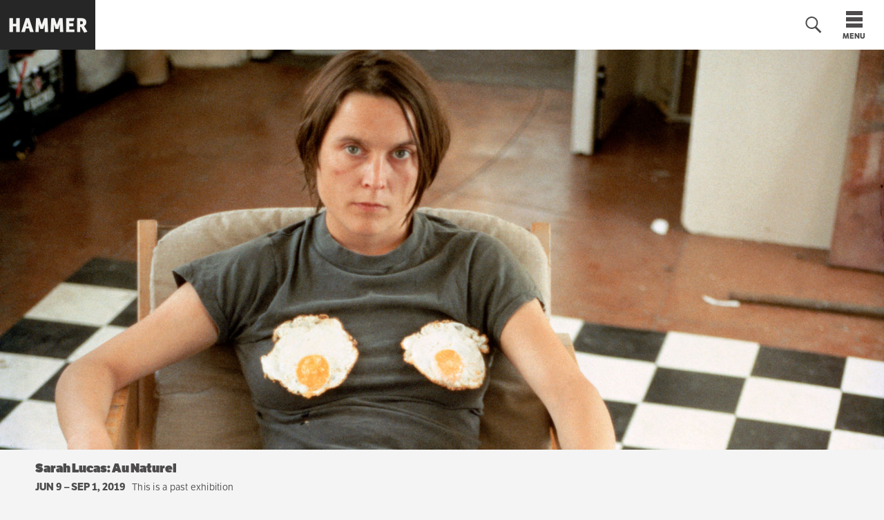

--- FILE ---
content_type: text/html; charset=UTF-8
request_url: https://hammer.ucla.edu/exhibitions/2019/sarah-lucas-au-naturel
body_size: 18227
content:
<!DOCTYPE html>
<html lang="en" dir="ltr" prefix="content: http://purl.org/rss/1.0/modules/content/  dc: http://purl.org/dc/terms/  foaf: http://xmlns.com/foaf/0.1/  og: http://ogp.me/ns#  rdfs: http://www.w3.org/2000/01/rdf-schema#  schema: http://schema.org/  sioc: http://rdfs.org/sioc/ns#  sioct: http://rdfs.org/sioc/types#  skos: http://www.w3.org/2004/02/skos/core#  xsd: http://www.w3.org/2001/XMLSchema# ">
  <head>
    <meta charset="utf-8" />
<meta name="description" content="The first American survey of one of the UK’s most influential artists." />
<link rel="canonical" href="https://hammer.ucla.edu/exhibitions/2019/sarah-lucas-au-naturel" />
<meta property="og:title" content="Sarah Lucas: Au Naturel | Hammer Museum" />
<meta property="og:description" content="The first American survey of one of the UK’s most influential artists." />
<meta property="og:image" content="https://hammer.ucla.edu/sites/default/files/styles/hero_r_large/public/migrated-assets/media/exhibitions/2019/Sarah_Lucas/Self-Portrait-with-Fried-Eggs-header.jpg?itok=Mx_RO4Me" />
<meta property="og:image:url" content="https://hammer.ucla.edu/sites/default/files/styles/hero_r_large/public/migrated-assets/media/exhibitions/2019/Sarah_Lucas/Self-Portrait-with-Fried-Eggs-header.jpg?itok=Mx_RO4Me" />
<meta property="og:image:width" content="1560" />
<meta property="og:image:height" content="878" />
<meta name="twitter:card" content="summary_large_image" />
<meta name="twitter:description" content="The first American survey of one of the UK’s most influential artists." />
<meta name="twitter:site" content="@hammer_museum" />
<meta name="twitter:title" content="Sarah Lucas: Au Naturel | Hammer Museum" />
<meta name="twitter:image" content="https://hammer.ucla.edu/sites/default/files/styles/hero_r_large/public/migrated-assets/media/exhibitions/2019/Sarah_Lucas/Self-Portrait-with-Fried-Eggs-header.jpg?itok=Mx_RO4Me" />
<meta name="google-site-verification" content="PaGFgZxP-Ph-bUyEBhCuOFLNGYgyr_YfmHcOE9F9fZU" />
<meta name="google-site-verification" content="xKnZabtTHiBkTeTgtq8vG5Q0gYb2fdTTYyIxjFWqOps" />
<meta name="Generator" content="Drupal 10 (https://www.drupal.org)" />
<meta name="MobileOptimized" content="width" />
<meta name="HandheldFriendly" content="true" />
<meta name="viewport" content="width=device-width, initial-scale=1.0" />
<script type="application/ld+json">{
    "@context": "https://schema.org",
    "@graph": [
        {
            "@type": "ImageObject",
            "contentUrl": "https://hammer.ucla.edu/sites/default/files/styles/hero_r_large/public/migrated-assets/media/exhibitions/2019/Sarah_Lucas/Self-Portrait-with-Fried-Eggs-header.jpg?itok=Mx_RO4Me",
            "description": "Sarah Lucas, Self-portrait with Fried Eggs, 1996",
            "url": "https://hammer.ucla.edu/sites/default/files/styles/hero_r_large/public/migrated-assets/media/exhibitions/2019/Sarah_Lucas/Self-Portrait-with-Fried-Eggs-header.jpg?itok=Mx_RO4Me",
            "height": "878",
            "width": "1560"
        }
    ]
}</script>
<meta http-equiv="X-UA-Compatible" content="IE=edge" />
<link rel="icon" href="/themes/custom/hammer/favicon.ico" type="image/vnd.microsoft.icon" />

    <link rel="apple-touch-icon" sizes="180x180" href="/themes/custom/hammer/apple-touch-icon.png" />
    <link rel="icon" type="image/png" sizes="196x196" href="/themes/custom/hammer/favicon-196x196.png" />
    <link rel="icon" type="image/png" sizes="96x96" href="/themes/custom/hammer/favicon-96x96.png" />
    <link rel="icon" type="image/png" sizes="32x32" href="/themes/custom/hammer/favicon-32x32.png" />
    <link rel="icon" type="image/png" sizes="16x16" href="/themes/custom/hammer/favicon-16x16.png" />
    <link rel="shortcut icon" href="/favicon.ico" />
    <link rel="icon" type="image/png" sizes="16x16" href="/themes/custom/hammer/mstile-150x150.png" />
    <title>Sarah Lucas: Au Naturel | Hammer Museum</title>
    <script>
      document.querySelector('html').classList.add('js');
    </script>
    <link rel="stylesheet" media="all" href="/sites/default/files/css/css_gPDE5tuUEyVtFy1BQXTwfuH2t3rHwavaW-gl42GQT1c.css?delta=0&amp;language=en&amp;theme=hammer&amp;include=eJxlj0EOAyEIRS9k9UgTHKnaghhwktrT104y6aK7x_sJH-ABr40EEmqAH_tRVGJEdTuB2QwRDC9mNIOMds1N0spEcZEyUH2jy0CEOrdduEvDNsKf8efOAsyrO5NEoJuNSbXly47Z8VmHY0wVgiBHTP7-LRlj3dZBISv0YiHp0YH8z_ij9SNStYLJ2bSBfD7xAXW2XjI" />
<link rel="stylesheet" media="all" href="/sites/default/files/css/css_lJ60MHkmOc_csbq0wuFCyAJzeT_w-7akHaHfv21k9c4.css?delta=1&amp;language=en&amp;theme=hammer&amp;include=eJxlj0EOAyEIRS9k9UgTHKnaghhwktrT104y6aK7x_sJH-ABr40EEmqAH_tRVGJEdTuB2QwRDC9mNIOMds1N0spEcZEyUH2jy0CEOrdduEvDNsKf8efOAsyrO5NEoJuNSbXly47Z8VmHY0wVgiBHTP7-LRlj3dZBISv0YiHp0YH8z_ij9SNStYLJ2bSBfD7xAXW2XjI" />
<link rel="stylesheet" media="print" href="/sites/default/files/css/css_VMYEoO03sx9zo-hDTIJQsYd7Ms4N-vkfeklmXEh24uY.css?delta=2&amp;language=en&amp;theme=hammer&amp;include=eJxlj0EOAyEIRS9k9UgTHKnaghhwktrT104y6aK7x_sJH-ABr40EEmqAH_tRVGJEdTuB2QwRDC9mNIOMds1N0spEcZEyUH2jy0CEOrdduEvDNsKf8efOAsyrO5NEoJuNSbXly47Z8VmHY0wVgiBHTP7-LRlj3dZBISv0YiHp0YH8z_ij9SNStYLJ2bSBfD7xAXW2XjI" />
<link rel="stylesheet" media="all" href="/sites/default/files/css/css_9vqAiFKtpBaMQ8r72iuA_4-trVS66AviXzHPG3aAVdc.css?delta=3&amp;language=en&amp;theme=hammer&amp;include=eJxlj0EOAyEIRS9k9UgTHKnaghhwktrT104y6aK7x_sJH-ABr40EEmqAH_tRVGJEdTuB2QwRDC9mNIOMds1N0spEcZEyUH2jy0CEOrdduEvDNsKf8efOAsyrO5NEoJuNSbXly47Z8VmHY0wVgiBHTP7-LRlj3dZBISv0YiHp0YH8z_ij9SNStYLJ2bSBfD7xAXW2XjI" />
<link rel="stylesheet" media="all" href="https://use.typekit.net/vtf7fab.css" />

    <style>
      .js .select2-widget,
      .js .js-bef-hide {display: none}
    </style>
    <script type="application/json" data-drupal-selector="drupal-settings-json">{"path":{"baseUrl":"\/","pathPrefix":"","currentPath":"node\/79971","currentPathIsAdmin":false,"isFront":false,"currentLanguage":"en"},"pluralDelimiter":"\u0003","suppressDeprecationErrors":true,"ajaxPageState":{"libraries":"[base64]","theme":"hammer","theme_token":null},"ajaxTrustedUrl":{"\/search":true},"gtag":{"tagId":"","consentMode":false,"otherIds":[],"events":[],"additionalConfigInfo":[]},"gtm":{"tagId":null,"settings":{"data_layer":"dataLayer","include_environment":false},"tagIds":["GTM-TN3WHM"]},"ajaxLoader":{"markup":"\u003Cdiv class=\u0022ajax-throbber hammer-loader\u0022\u003E\u003C\/div\u003E","hideAjaxMessage":false,"alwaysFullscreen":true,"throbberPosition":"body"},"facebook_pixel":{"facebook_id":"1865341747063037","events":[{"event":"ViewContent","data":"{\u0022content_name\u0022:\u0022Sarah Lucas: Au Naturel\u0022,\u0022content_type\u0022:\u0022exhibition\u0022,\u0022content_ids\u0022:[\u002279971\u0022]}"}],"fb_disable_advanced":false,"eu_cookie_compliance":false,"donottrack":true},"user":{"uid":0,"permissionsHash":"12095d51514c2ef21d86da373d7104765c1aad88c1f904f8937abe2dfaafa223"}}</script>
<script src="/sites/default/files/js/js_QcDX5S9jlB8kb6rukY3Hnrp7MeK-rR9rNl5ZrCzs7Rs.js?scope=header&amp;delta=0&amp;language=en&amp;theme=hammer&amp;include=eJxljlESgyAMRC9E5UhMwDSiwdAAHXv74oc6tj-Z3beT2YUZNscCI6qFSw91UvEe1TwhoBdZXI4bsr1bQ8CM-nFBUpYV12r_yOChoCERYnQVyFI_v37Yu-8wmQlS6rOIxQM_StCYaznohDCqSJpPUt60tV41v9o-oEU3QsUcw9LDSxrtn0kU7SG-6ANlyg"></script>
<script src="/modules/contrib/google_tag/js/gtag.js?t2zvlg"></script>
<script src="/modules/contrib/google_tag/js/gtm.js?t2zvlg"></script>
<script src="/sites/default/files/js/js_qatxD0P-hY-itQO4Pcby1ZKz3VQwDzEupBh4l45Xg5k.js?scope=header&amp;delta=3&amp;language=en&amp;theme=hammer&amp;include=eJxljlESgyAMRC9E5UhMwDSiwdAAHXv74oc6tj-Z3beT2YUZNscCI6qFSw91UvEe1TwhoBdZXI4bsr1bQ8CM-nFBUpYV12r_yOChoCERYnQVyFI_v37Yu-8wmQlS6rOIxQM_StCYaznohDCqSJpPUt60tV41v9o-oEU3QsUcw9LDSxrtn0kU7SG-6ANlyg"></script>

  </head>
  <body class="path-node page-node-type-exhibition">
        <a href="#main-content" class="visually-hidden focusable skip-link">
      Skip to main content
    </a>
    <noscript><img src="https://www.facebook.com/tr?id=1865341747063037&amp;ev=PageView&amp;noscript=1" alt="" height="1" width="1" /></noscript><noscript><iframe src="https://www.googletagmanager.com/ns.html?id=GTM-TN3WHM"
                  height="0" width="0" style="display:none;visibility:hidden"></iframe></noscript>

      <div class="dialog-off-canvas-main-canvas" data-off-canvas-main-canvas>
    <div class="layout-container">

  <header class="site-header">
      <div class="page-header region region-header">
    <a href="/" class="logo">
      <img src="/themes/custom/hammer/images/logo-hammer.png" alt="Hammer logo">
    </a>
    <div class="hours-message">
      <div id="block-hoursmessageblock" class="block block-hammer-hours-message block-hours-message-block">
  
    
      <div class="clear-both header-status">
    <div class="message">
        Museum admission is free
    </div>
    <div class="opening-time">
      galleries opening 11AM Saturday
    </div>
    </div>

  </div>

    </div>
    <div class="header__menus">
      <nav aria-labelledby="block-mainnavigation-menu"  id="block-mainnavigation" class="block block-menu navigation menu--main">
            
  <h2 class="visually-hidden" id="block-mainnavigation-menu">Main navigation</h2>
  

        
              <ul class="menu--main__menu menu js-main-menu">
                                <li class="menu-item menu-item--expanded">
        <a href="/exhibitions/on-view" aria-haspopup="true" aria-expanded="false" data-drupal-link-system-path="node/89996">Art &amp; Ideas</a>
                  <button type="button" class="menu-item__toggle-button js-menu-toggle" aria-expanded="false" aria-controls="menu-panel--0">
            <span class="visually-hidden">Toggle Art &amp; Ideas section</span>
            <svg class="menu-item__chevron">
              <use xlink:href="/themes/custom/hammer/images/sprite.svg#chevron--big" />
            </svg>
          </button>

          <div id="menu-panel--0" class="menu-panel js-menu-panel">
            <div class="menu-panel__top-level js-menu-panel-top-level">
              <a href="/exhibitions/on-view" class="menu-panel__link menu-panel__link--top-level" data-drupal-link-system-path="node/89996">Art &amp; Ideas</a>
            </div>
                          <ul class="menu">
                                <li class="menu-item menu-item--collapsed">
        <a href="/exhibitions/on-view" class="menu-panel__link" data-drupal-link-system-path="node/89996">Exhibitions</a>
              </li>
                            <li class="menu-item">
        <a href="/programs-events" class="menu-panel__link" data-drupal-link-system-path="node/103406">Public Programs</a>
              </li>
                            <li class="menu-item">
        <a href="/collections" class="menu-panel__link" data-drupal-link-system-path="node/90001">Collections</a>
              </li>
                            <li class="menu-item menu-item--collapsed">
        <a href="/artist-residencies" class="menu-panel__link" data-drupal-link-system-path="node/90081">Artist Initiatives</a>
              </li>
                            <li class="menu-item menu-item--collapsed">
        <a href="/hammer-channel" class="menu-panel__link" data-drupal-link-system-path="node/92646">Explore Online</a>
              </li>
                            <li class="menu-item menu-item--collapsed">
        <a href="/edu/professors" class="menu-panel__link" data-drupal-link-system-path="node/80521">Academic Programs</a>
              </li>
                            <li class="menu-item menu-item--collapsed">
        <a href="/edu/k-12-tours" class="menu-panel__link" data-drupal-link-system-path="node/80701">K-12 &amp; Families</a>
              </li>
        </ul>
  
          </div>
              </li>
                            <li class="menu-item menu-item--expanded">
        <a href="/visit" aria-haspopup="true" aria-expanded="false" data-drupal-link-system-path="node/80411">Visit</a>
                  <button type="button" class="menu-item__toggle-button js-menu-toggle" aria-expanded="false" aria-controls="menu-panel--1">
            <span class="visually-hidden">Toggle Visit section</span>
            <svg class="menu-item__chevron">
              <use xlink:href="/themes/custom/hammer/images/sprite.svg#chevron--big" />
            </svg>
          </button>

          <div id="menu-panel--1" class="menu-panel js-menu-panel">
            <div class="menu-panel__top-level js-menu-panel-top-level">
              <a href="/visit" class="menu-panel__link menu-panel__link--top-level" data-drupal-link-system-path="node/80411">Visit</a>
            </div>
                          <ul class="menu">
                                <li class="menu-item menu-item--collapsed">
        <a href="/visit" class="menu-panel__link" data-drupal-link-system-path="node/80411">Plan Your Visit</a>
              </li>
                            <li class="menu-item">
        <a href="/restaurant" class="menu-panel__link" data-drupal-link-system-path="node/80496">Restaurant</a>
              </li>
                            <li class="menu-item">
        <a href="/visit/store" class="menu-panel__link" data-drupal-link-system-path="node/80731">Store</a>
              </li>
        </ul>
  
          </div>
              </li>
                            <li class="menu-item menu-item--expanded">
        <a href="/support" aria-haspopup="true" aria-expanded="false" data-drupal-link-system-path="node/80421">Support</a>
                  <button type="button" class="menu-item__toggle-button js-menu-toggle" aria-expanded="false" aria-controls="menu-panel--2">
            <span class="visually-hidden">Toggle Support section</span>
            <svg class="menu-item__chevron">
              <use xlink:href="/themes/custom/hammer/images/sprite.svg#chevron--big" />
            </svg>
          </button>

          <div id="menu-panel--2" class="menu-panel js-menu-panel">
            <div class="menu-panel__top-level js-menu-panel-top-level">
              <a href="/support" class="menu-panel__link menu-panel__link--top-level" data-drupal-link-system-path="node/80421">Support</a>
            </div>
                          <ul class="menu">
                                <li class="menu-item">
        <a href="/support" class="menu-panel__link" data-drupal-link-system-path="node/80421">Donate</a>
              </li>
                            <li class="menu-item">
        <a href="/support/membership" class="menu-panel__link" data-drupal-link-system-path="node/80446">Membership</a>
              </li>
                            <li class="menu-item">
        <a href="/support/patron-groups" class="menu-panel__link" data-drupal-link-system-path="node/80456">Patron Groups</a>
              </li>
                            <li class="menu-item menu-item--collapsed">
        <a href="/support/sponsorship-opportunities" class="menu-panel__link" data-drupal-link-system-path="node/80601">Corporate Partnerships</a>
              </li>
                            <li class="menu-item">
        <a href="/support/hammer-editions" class="menu-panel__link" data-drupal-link-system-path="node/80461">Hammer Editions</a>
              </li>
                            <li class="menu-item">
        <a href="/seat" class="menu-panel__link" data-drupal-link-system-path="node/105511">Name a Seat</a>
              </li>
                            <li class="menu-item menu-item--collapsed">
        <a href="https://hammer.ucla.edu/kamp" class="menu-panel__link">Fundraising Events</a>
              </li>
                            <li class="menu-item menu-item--collapsed">
        <a href="/museum-transformation" class="menu-panel__link" data-drupal-link-system-path="node/80781">Museum Transformation</a>
              </li>
        </ul>
  
          </div>
              </li>
        </ul>
  


  </nav>


      <div class="hammer-property-preview">
        <a href="https://channel.hammer.ucla.edu" target="_blank" rel="noopener" class="hammer-property-preview__link hammer-property-preview__link--pink">
          Hammer Channel
        </a>
        <button type="button" class="menu-item__toggle-button js-menu-toggle" aria-expanded="false" aria-controls="menu-panel--hammer-channel">
          <span class="visually-hidden">Toggle Hammer Channel section</span>
          <svg class="menu-item__chevron">
            <use xlink:href="/themes/custom/hammer/images/sprite.svg#chevron--big" />
          </svg>
        </button>
        <div id="menu-panel--hammer-channel" class="menu-panel menu-panel--hammer-property js-menu-panel">
          <div class="hammer-property-preview__featured-video">
            <img src="/themes/custom/hammer/images/channel-preview.jpg" alt="">
          </div>

          <div class="hammer-property-preview__cta">
            <p>Watch 1,000+ talks, performances, artist profiles, and more.</p>

            <a href="https://channel.hammer.ucla.edu" target="_blank" rel="noopener" class="menu-panel__link menu-panel__link--hammer-property menu-panel__link--hammer-channel">
              Go to Hammer Channel
              <svg class="icon">
                <use xlink:href="/themes/custom/hammer/images/sprite.svg#arrow--hammer-channel" />
              </svg>
            </a>
          </div>
        </div>
      </div>

      <div class="hammer-property-preview">
        <a href="https://collections.hammer.ucla.edu" target="_blank" rel="noopener" class="hammer-property-preview__link hammer-property-preview__link--blue">
          Collections
        </a>
        <button type="button" class="menu-item__toggle-button js-menu-toggle" aria-expanded="false" aria-controls="menu-panel--hammer-collections">
          <span class="visually-hidden">Toggle Hammer Collections section</span>
          <svg class="menu-item__chevron">
            <use xlink:href="/themes/custom/hammer/images/sprite.svg#chevron--big" />
          </svg>
        </button>
        <div id="menu-panel--hammer-collections" class="menu-panel menu-panel--hammer-property js-menu-panel">
          <div class="hammer-property-preview__featured-video">
            <img src="/themes/custom/hammer/images/hoc-menu-thumbnail.jpg" alt="">
          </div>

          <div class="hammer-property-preview__cta">
            <p>See 50,000+ objects, including prints, photographs, paintings, and more.</p>

            <a href="https://collections.hammer.ucla.edu" target="_blank" rel="noopener" class="menu-panel__link menu-panel__link--hammer-property menu-panel__link--hammer-collections">
              Go to Hammer Collections
              <svg class="icon">
                <use xlink:href="/themes/custom/hammer/images/sprite.svg#arrow--hammer-channel" />
              </svg>
            </a>
          </div>
        </div>
      </div>

      <div class="meta-nav">
        <button type="button" class="search-toggle header__button js-search-toggle" aria-expanded="false" aria-controls="search-form" aria-label="Toggle search form">
          <svg class="icon icon--search">
            <use xlink:href="/themes/custom/hammer/images/sprite.svg#search"/>
          </svg>
        </button>
        <div id="search-form" class="search-form">
          <button type="button" class="search-form__close-button js-search-toggle" aria-label="Close search form">
            <svg class="icon">
              <use xlink:href="/themes/custom/hammer/images/sprite.svg#cross--thin"/>
            </svg>
          </button>
          <div class="views-exposed-form block block-views block-views-exposed-filter-blockacquia-search-page" data-drupal-selector="views-exposed-form-acquia-search-page" id="block-exposedformacquia-searchpage">
  
    
      <form action="/search" method="get" id="views-exposed-form-acquia-search-page" accept-charset="UTF-8">
  <div class="form--inline clearfix">
  <div class="js-form-item form-item js-form-type-textfield form-type-textfield js-form-item-search form-item-search">
      <label for="edit-search">Search</label>
        <input data-drupal-selector="edit-search" type="text" id="edit-search" name="search" value="" size="30" maxlength="128" placeholder="Enter something" class="form-text" />

        </div>
<div data-drupal-selector="edit-actions" class="form-actions js-form-wrapper form-wrapper" id="edit-actions"><button data-twig-suggestion="search" class="search-form__submit button js-form-submit form-submit" data-drupal-selector="edit-submit-acquia-search" type="submit" id="edit-submit-acquia-search" value="Search">
  <span class="visually-hidden">Submit search</span>
  <svg class="icon icon--search-submit">
    <use xlink:href="/themes/custom/hammer/images/sprite.svg#search" />
  </svg>
</button>
</div>

</div>

</form>

  </div>

        </div>

        <button id="burger" class="burger header__button" aria-expanded="false" aria-controls="burger-menu-wrapper">
          <svg class="icon icon--bars burger__icon">
            <use xlink:href="/themes/custom/hammer/images/sprite.svg#bars" />
          </svg>
          <span class="burger__text">Menu</span>
        </button>
      </div>
      <nav aria-labelledby="block-secondarynavigation-menu"  id="block-secondarynavigation" class="block block-menu navigation menu--secondary">
            
  <h2 class="visually-hidden" id="block-secondarynavigation-menu">Secondary navigation</h2>
  

        <div id="burger-menu-wrapper" class="burger-menu-wrapper">
      
              <ul data-twig-suggestion="burger" class="burger-menu burger-menu--main menu">
                    <li class="menu-item menu-item--expanded menu-item--active-trail">
        <a href="/exhibitions/on-view" data-drupal-link-system-path="node/89996">Art &amp; Ideas</a>
                                        <ul class="menu">
                    <li class="menu-item menu-item--expanded">
        <a href="/exhibitions/on-view" data-drupal-link-system-path="node/89996">Exhibitions</a>
                      </li>
                <li class="menu-item menu-item--active-trail">
        <a href="/programs-events" data-drupal-link-system-path="node/103406">Public Programs</a>
                      </li>
                <li class="menu-item">
        <a href="/collections" data-drupal-link-system-path="node/90001">Collections</a>
                      </li>
                <li class="menu-item menu-item--collapsed">
        <a href="/artist-residencies" data-drupal-link-system-path="node/90081">Artist Initiatives</a>
                      </li>
                <li class="menu-item menu-item--collapsed">
        <a href="/hammer-channel" data-drupal-link-system-path="node/92646">Explore Online</a>
                      </li>
                <li class="menu-item menu-item--collapsed">
        <a href="/edu/professors" data-drupal-link-system-path="node/80521">Academic Programs</a>
                      </li>
                <li class="menu-item menu-item--collapsed">
        <a href="/edu/k-12-tours" data-drupal-link-system-path="node/80701">K-12 &amp; Families</a>
                      </li>
        </ul>
  
              </li>
                <li class="menu-item menu-item--expanded">
        <a href="/visit" data-drupal-link-system-path="node/80411">Visit</a>
                                        <ul class="menu">
                    <li class="menu-item menu-item--expanded">
        <a href="/visit" data-drupal-link-system-path="node/80411">Plan Your Visit</a>
                      </li>
                <li class="menu-item">
        <a href="/restaurant" data-drupal-link-system-path="node/80496">Restaurant</a>
                      </li>
                <li class="menu-item">
        <a href="/visit/store" data-drupal-link-system-path="node/80731">Store</a>
                      </li>
        </ul>
  
              </li>
                <li class="menu-item menu-item--expanded">
        <a href="/support" data-drupal-link-system-path="node/80421">Support</a>
                                        <ul class="menu">
                    <li class="menu-item">
        <a href="/support" data-drupal-link-system-path="node/80421">Donate</a>
                      </li>
                <li class="menu-item">
        <a href="/support/membership" data-drupal-link-system-path="node/80446">Membership</a>
                      </li>
                <li class="menu-item">
        <a href="/support/patron-groups" data-drupal-link-system-path="node/80456">Patron Groups</a>
                      </li>
                <li class="menu-item menu-item--collapsed">
        <a href="/support/sponsorship-opportunities" data-drupal-link-system-path="node/80601">Corporate Partnerships</a>
                      </li>
                <li class="menu-item">
        <a href="/support/hammer-editions" data-drupal-link-system-path="node/80461">Hammer Editions</a>
                      </li>
                <li class="menu-item">
        <a href="/seat" data-drupal-link-system-path="node/105511">Name a Seat</a>
                      </li>
                <li class="menu-item menu-item--collapsed">
        <a href="https://hammer.ucla.edu/kamp">Fundraising Events</a>
                      </li>
                <li class="menu-item menu-item--collapsed">
        <a href="/museum-transformation" data-drupal-link-system-path="node/80781">Museum Transformation</a>
                      </li>
        </ul>
  
              </li>
        </ul>
  


       <a href="https://channel.hammer.ucla.edu" target="_blank" rel="noopener" class="menu-item burger-menu__hammer-property-link">
        Hammer Channel
      </a>
       <a href="https://collections.hammer.ucla.edu" target="_blank" rel="noopener" class="menu-item burger-menu__hammer-property-link">
        Collections
      </a>
      
              <ul class="burger-menu burger-menu--secondary menu">
                    <li class="menu-item">
        <a href="/about-us" data-drupal-link-system-path="node/80426">About Us</a>
              </li>
                <li class="menu-item">
        <a href="/about-us/employment-opportunities" data-drupal-link-system-path="node/80501">Employment</a>
              </li>
                <li class="menu-item">
        <a href="/privacy-policy" data-drupal-link-system-path="node/80706">Privacy Policy</a>
              </li>
                <li class="menu-item">
        <a href="/terms-of-use" data-drupal-link-system-path="node/80711">Terms of use</a>
              </li>
        </ul>
  


    </div>
  </nav>

    </div>
  </div>

    
  </header>

  <main>
    <a id="main-content" tabindex="-1"></a>
    

    

      <div class="region region-highlighted">
    <div data-drupal-messages-fallback class="hidden"></div>

  </div>


    

    <div class="layout-content">
        <div class="region region-content">
    <div id="block-hammer-content" class="block block-system block-system-main-block">
  
    
      
  

<article about="/exhibitions/2019/sarah-lucas-au-naturel" class="grid node node--type-exhibition node--promoted node--view-mode-full">
  <div class="page__hero grid__full">
    
            <div class="field field--name-field-hero-image field--type-entity-reference field--label-hidden field__item"><div class="media media--type-image media--view-mode-hero">
  
      
            <div class="field field--name-field-media-image field--type-image field--label-hidden field__item">    <picture>
                  <source srcset="/sites/default/files/styles/hero_r_large/public/migrated-assets/media/exhibitions/2019/Sarah_Lucas/Self-Portrait-with-Fried-Eggs-header.jpg?itok=Mx_RO4Me 1x" media="(min-width: 1076px)" type="image/jpeg" width="1560" height="878"/>
              <source srcset="/sites/default/files/styles/hero_r_medium/public/migrated-assets/media/exhibitions/2019/Sarah_Lucas/Self-Portrait-with-Fried-Eggs-header.jpg?itok=0qoBEfFP 1x" media="(min-width: 640px)" type="image/jpeg" width="1075" height="605"/>
              <source srcset="/sites/default/files/styles/hero_r_small/public/migrated-assets/media/exhibitions/2019/Sarah_Lucas/Self-Portrait-with-Fried-Eggs-header.jpg?itok=MZkyeXbP 1x" media="(min-width: 0px)" type="image/jpeg" width="640" height="360"/>
                  <img loading="eager" width="640" height="360" src="/sites/default/files/styles/hero_r_small/public/migrated-assets/media/exhibitions/2019/Sarah_Lucas/Self-Portrait-with-Fried-Eggs-header.jpg?itok=MZkyeXbP" alt="Sarah Lucas, Self-portrait with Fried Eggs, 1996" typeof="foaf:Image" />

  </picture>

</div>
      
  </div>
</div>
      
  </div>

  <div class="page__top grid__main">
    
          <h1 class="page__title page__title--exhibition">
        <span class="field field--name-title field--type-string field--label-hidden">Sarah Lucas: Au Naturel</span>

      </h1>
        
            
      <div class="field field--name-field-recurring-date field--type-date-recur field--label-hidden field__items">
              <div class="field__item">
  <ul class="occurrences">
    <li class="occurrence">
      <time datetime="2019-06-09T00:00:00Z" class="datetime">Jun 9</time>
 – <time datetime="2019-09-01T00:00:00Z" class="datetime">Sep 1, 2019</time>

              <span class="occurrence__past">This is a past exhibition</span>
          </li>
  </ul>


</div>
          </div>
  
        <ul class="sidebar-link-nav__mobile grid__main">
              <li class="image-gallery__link sidebar-link__container">
          <button type="button" class="gallery-thumbnail sidebar-link">
            <svg class="icon icon--envelope icon--slides">
              <use xlink:href="/themes/custom/hammer/images/sprite.svg#slides" />
            </svg>
            <span>Image Gallery</span>
          </button>
        </li>
                    <li class="related-content__link sidebar-link__container">
          <a class="sidebar-link second" href="#related-content-146616">
            <span>Related Programs</span>
            <svg class="icon icon--envelope icon--down-arrow">
              <use xlink:href="/themes/custom/hammer/images/sprite.svg#arrow--thin--down" />
            </svg>
          </a>
        </li>
          </ul>
  </div>

  <div class="page__content grid__primary-left">
    
      <div class="field field--name-field-paragraphs-content field--type-entity-reference-revisions field--label-hidden field__items">
              <div class="field__item">
<!-- Create an ID for the text content so it can be anchored to -->

          <div class="paragraph paragraph--text paragraph--type--text-paragraph paragraph--view-mode--default">
                            
            <div class="clearfix text-formatted field field--name-field-paragraph-text field--type-text-long field--label-hidden field__item"><p>The first American survey of one of the UK’s most influential artists.</p>
</div>
      
            </div>
</div>
              <div class="field__item">
<!-- Create an ID for the text content so it can be anchored to -->

          <div class="paragraph paragraph--text paragraph--type--text-paragraph paragraph--view-mode--default">
                            
            <div class="clearfix text-formatted field field--name-field-paragraph-text field--type-text-long field--label-hidden field__item"><p>Over the past 30 years, <strong>Sarah Lucas</strong> (b. 1962, London, UK) has created a distinctive and provocative body of work that subverts traditional notions of gender, sexuality, and identity. Since the late 1980s, Lucas has transformed found objects and everyday materials such as furniture, cigarettes, vegetables, and stockings into absurd and confrontational tableaux that boldly challenge social norms. The human body and anthropomorphic forms recur throughout Lucas’s works, often appearing erotic, humorous, fragmented, or reconfigured into fantastical anatomies of desire.</p>
<p>Initially associated with a group known as the Young British Artists (YBAs), who began exhibiting together in London in the late 1980s, Lucas is now one of the UK’s most influential artists. Bringing together more than 130 works in photography, collage, sculpture, and installation, <em>Sarah Lucas: Au Naturel</em> reveals the breadth and ingenuity of the artist’s practice. The exhibition addresses the ways in which Lucas’s works engage with crucial debates about gender and power--with a particular attentiveness to the legacy of surrealism—from her clever modifications to &nbsp;everyday objects to her exploration of sexual ambiguity and the tension between the mundanely familiar and the disorientingly strange.</p>
<p>Alongside new sculptural works created for the exhibition, <em>Au Naturel</em> features some of Lucas’s most important projects, including early sculptures from the 1990s that substitute domestic furniture for human body parts and enlarged spreads from tabloid newspapers from the same period that reflect objectified representations of the female body. In addition to the photographic self-portraits that Lucas has produced throughout her career, the exhibition features biomorphic sculptures including her stuffed-stocking&nbsp;<em>Bunnies </em>(1997–ongoing) and&nbsp;<em>NUDS</em>&nbsp;(2009–ongoing), the&nbsp;<em>Penetralia</em>&nbsp;series (2008–ongoing), and selections from her installations at the Freud Museum in London (2000) and the British Pavilion at the Venice Biennale (2015). These works, which complicate inscribed codes of sexual and social normativity, have never been shown together in the United States.</p>
<p><em>Sarah Lucas: Au Naturel&nbsp;</em>is organized by the New Museum, New York. The exhibition is curated by Massimiliano Gioni, <em>Edlis Neeson Artistic Director</em>, and Margot Norton, Curator.&nbsp;The Hammer's presentation is organized by Anne Ellegood, senior curator, with Nika Chilewich, curatorial assistant.</p>
<p><a href="/programs-events/2019/06/tour-sarah-lucas-au-naturel">Public tours of the exhibition</a>&nbsp;are offered every Saturday at 1 p.m. through August 31, 2019.</p>
</div>
      
            </div>
</div>
              <div class="field__item">  <div class="paragraph paragraph--type--media paragraph--view-mode--default">
          
      <div class="field field--name-field-media field--type-entity-reference field--label-hidden field__items">
              <div class="field__item"><div class="media media--type-remote-video media--view-mode-default">
  
      
            <div class="field field--name-field-media-oembed-video field--type-string field--label-hidden field__item"><iframe src="https://hammer.ucla.edu/media/oembed?url=https%3A//www.youtube.com/watch%3Fv%3D_9MZTP9beXQ%26t%3D29s&amp;max_width=0&amp;max_height=0&amp;hash=nAE48GZG8g9T_4zxC-XMouPOl6NJvnIM6xjQjWtWQjk" width="200" height="113" class="media-oembed-content" loading="eager" title="Sarah Lucas: One Thousand Eggs for Women"></iframe>
</div>
      
            <div class="clearfix text-formatted field field--name-field-media-title field--type-text field--label-hidden field__item">Sarah Lucas: One Thousand Eggs for Women</div>
      
  </div>
</div>
          </div>
  
      </div>
</div>
              <div class="field__item">  <div class="paragraph paragraph--gallery paragraph--view-mode--default" id="gallery-183666">
          
      <div class="field field--name-field-gallery-images field--type-entity-reference field--label-hidden field__items">
              <div class="field__item" data-item="0"><div>
  
  <a class="gallery-thumbnail" href="https://hammer.ucla.edu/sites/default/files/styles/large/public/migrated-assets/media/exhibitions/2019/Sarah_Lucas/Hammer-2019-06-10_044-web.jpg.jpeg?itok=Zo1Xj8ao">
    <div class="gallery-thumbnail__image">
  <span class="field field--name-field-media-image field--type-image field--label-hidden field__item">  <img data-src="/sites/default/files/styles/gallery_thumbnail/public/migrated-assets/media/exhibitions/2019/Sarah_Lucas/Hammer-2019-06-10_044-web.jpg.jpeg?itok=FpsRoMGK" class="lazyload image-style-gallery-thumbnail" alt="Sarah Lucas: Au Naturel, installation view, Hammer Museum, Los Angeles, June 9-September 1, 2019. Photo: Jeff McLane." typeof="foaf:Image" />


</span>
</div>
    <div class="gallery-thumbnail__title">
      
  <span class="field field--name-field-media-title field--type-text field--label-hidden field__item">Sarah Lucas: Au Naturel</span>

    </div>
  </a>
</div>

</div>
              <div class="field__item" data-item="1"><div>
  
  <a class="gallery-thumbnail" href="https://hammer.ucla.edu/sites/default/files/styles/large/public/migrated-assets/media/exhibitions/2019/Sarah_Lucas/Hammer-2019-06-10_048-web.jpg.jpeg?itok=JcgXdtZ5">
    <div class="gallery-thumbnail__image">
  <span class="field field--name-field-media-image field--type-image field--label-hidden field__item">  <img data-src="/sites/default/files/styles/gallery_thumbnail/public/migrated-assets/media/exhibitions/2019/Sarah_Lucas/Hammer-2019-06-10_048-web.jpg.jpeg?itok=tiucZ7Xu" class="lazyload image-style-gallery-thumbnail" alt="Sarah Lucas: Au Naturel, installation view, Hammer Museum, Los Angeles, June 9-September 1, 2019. Photo: Jeff McLane." typeof="foaf:Image" />


</span>
</div>
    <div class="gallery-thumbnail__title">
      
  <span class="field field--name-field-media-title field--type-text field--label-hidden field__item">Sarah Lucas: Au Naturel</span>

    </div>
  </a>
</div>

</div>
              <div class="field__item" data-item="2"><div>
  
  <a class="gallery-thumbnail" href="https://hammer.ucla.edu/sites/default/files/styles/large/public/migrated-assets/media/exhibitions/2019/Sarah_Lucas/Hammer-2019-06-10_068-web.jpg.jpeg?itok=EH7ykwXw">
    <div class="gallery-thumbnail__image">
  <span class="field field--name-field-media-image field--type-image field--label-hidden field__item">  <img data-src="/sites/default/files/styles/gallery_thumbnail/public/migrated-assets/media/exhibitions/2019/Sarah_Lucas/Hammer-2019-06-10_068-web.jpg.jpeg?itok=5YhZRbuF" class="lazyload image-style-gallery-thumbnail" alt="Sarah Lucas: Au Naturel, installation view, Hammer Museum, Los Angeles, June 9-September 1, 2019. Photo: Jeff McLane." typeof="foaf:Image" />


</span>
</div>
    <div class="gallery-thumbnail__title">
      
  <span class="field field--name-field-media-title field--type-text field--label-hidden field__item">Sarah Lucas: Au Naturel</span>

    </div>
  </a>
</div>

</div>
              <div class="field__item" data-item="3"><div>
  
  <a class="gallery-thumbnail" href="https://hammer.ucla.edu/sites/default/files/styles/large/public/migrated-assets/media/exhibitions/2019/Sarah_Lucas/Hammer-2019-06-10_080-web.jpg.jpeg?itok=IqhhrfYR">
    <div class="gallery-thumbnail__image">
  <span class="field field--name-field-media-image field--type-image field--label-hidden field__item">  <img data-src="/sites/default/files/styles/gallery_thumbnail/public/migrated-assets/media/exhibitions/2019/Sarah_Lucas/Hammer-2019-06-10_080-web.jpg.jpeg?itok=Qfd5VNck" class="lazyload image-style-gallery-thumbnail" alt="Sarah Lucas: Au Naturel, installation view, Hammer Museum, Los Angeles, June 9-September 1, 2019. Photo: Jeff McLane." typeof="foaf:Image" />


</span>
</div>
    <div class="gallery-thumbnail__title">
      
  <span class="field field--name-field-media-title field--type-text field--label-hidden field__item">Sarah Lucas: Au Naturel</span>

    </div>
  </a>
</div>

</div>
              <div class="field__item" data-item="4"><div>
  
  <a class="gallery-thumbnail" href="https://hammer.ucla.edu/sites/default/files/styles/large/public/migrated-assets/media/exhibitions/2019/Sarah_Lucas/Hammer-2019-06-10_083-web.jpg.jpeg?itok=BwX3qvcO">
    <div class="gallery-thumbnail__image">
  <span class="field field--name-field-media-image field--type-image field--label-hidden field__item">  <img data-src="/sites/default/files/styles/gallery_thumbnail/public/migrated-assets/media/exhibitions/2019/Sarah_Lucas/Hammer-2019-06-10_083-web.jpg.jpeg?itok=85MHZUzP" class="lazyload image-style-gallery-thumbnail" alt="Sarah Lucas: Au Naturel, installation view, Hammer Museum, Los Angeles, June 9-September 1, 2019. Photo: Jeff McLane." typeof="foaf:Image" />


</span>
</div>
    <div class="gallery-thumbnail__title">
      
  <span class="field field--name-field-media-title field--type-text field--label-hidden field__item">Sarah Lucas: Au Naturel</span>

    </div>
  </a>
</div>

</div>
              <div class="field__item" data-item="5"><div>
  
  <a class="gallery-thumbnail" href="https://hammer.ucla.edu/sites/default/files/styles/large/public/migrated-assets/media/exhibitions/2019/Sarah_Lucas/Hammer-2019-06-10_092-web.jpg.jpeg?itok=XTE2SypY">
    <div class="gallery-thumbnail__image">
  <span class="field field--name-field-media-image field--type-image field--label-hidden field__item">  <img data-src="/sites/default/files/styles/gallery_thumbnail/public/migrated-assets/media/exhibitions/2019/Sarah_Lucas/Hammer-2019-06-10_092-web.jpg.jpeg?itok=UYQOu71j" class="lazyload image-style-gallery-thumbnail" alt="Sarah Lucas: Au Naturel, installation view, Hammer Museum, Los Angeles, June 9-September 1, 2019. Photo: Jeff McLane." typeof="foaf:Image" />


</span>
</div>
    <div class="gallery-thumbnail__title">
      
  <span class="field field--name-field-media-title field--type-text field--label-hidden field__item">Sarah Lucas: Au Naturel</span>

    </div>
  </a>
</div>

</div>
              <div class="field__item" data-item="6"><div>
  
  <a class="gallery-thumbnail" href="https://hammer.ucla.edu/sites/default/files/styles/large/public/migrated-assets/media/exhibitions/2019/Sarah_Lucas/Hammer-2019-06-10_094-web.jpg.jpeg?itok=17Ef5le3">
    <div class="gallery-thumbnail__image">
  <span class="field field--name-field-media-image field--type-image field--label-hidden field__item">  <img data-src="/sites/default/files/styles/gallery_thumbnail/public/migrated-assets/media/exhibitions/2019/Sarah_Lucas/Hammer-2019-06-10_094-web.jpg.jpeg?itok=F7c3DbSx" class="lazyload image-style-gallery-thumbnail" alt="Sarah Lucas: Au Naturel, installation view, Hammer Museum, Los Angeles, June 9-September 1, 2019. Photo: Jeff McLane." typeof="foaf:Image" />


</span>
</div>
    <div class="gallery-thumbnail__title">
      
  <span class="field field--name-field-media-title field--type-text field--label-hidden field__item">Sarah Lucas: Au Naturel</span>

    </div>
  </a>
</div>

</div>
              <div class="field__item" data-item="7"><div>
  
  <a class="gallery-thumbnail" href="https://hammer.ucla.edu/sites/default/files/styles/large/public/migrated-assets/media/exhibitions/2019/Sarah_Lucas/Hammer-2019-06-10_098-web.jpg.jpeg?itok=uovQ_5vY">
    <div class="gallery-thumbnail__image">
  <span class="field field--name-field-media-image field--type-image field--label-hidden field__item">  <img data-src="/sites/default/files/styles/gallery_thumbnail/public/migrated-assets/media/exhibitions/2019/Sarah_Lucas/Hammer-2019-06-10_098-web.jpg.jpeg?itok=9gh9Wfea" class="lazyload image-style-gallery-thumbnail" alt="Sarah Lucas: Au Naturel, installation view, Hammer Museum, Los Angeles, June 9-September 1, 2019. Photo: Jeff McLane." typeof="foaf:Image" />


</span>
</div>
    <div class="gallery-thumbnail__title">
      
  <span class="field field--name-field-media-title field--type-text field--label-hidden field__item">Sarah Lucas: Au Naturel</span>

    </div>
  </a>
</div>

</div>
              <div class="field__item" data-item="8"><div>
  
  <a class="gallery-thumbnail" href="https://hammer.ucla.edu/sites/default/files/styles/large/public/migrated-assets/media/exhibitions/2019/Sarah_Lucas/Hammer-2019-06-10_103-web.jpg.jpeg?itok=6iSidVB1">
    <div class="gallery-thumbnail__image">
  <span class="field field--name-field-media-image field--type-image field--label-hidden field__item">  <img data-src="/sites/default/files/styles/gallery_thumbnail/public/migrated-assets/media/exhibitions/2019/Sarah_Lucas/Hammer-2019-06-10_103-web.jpg.jpeg?itok=PYpcoqEz" class="lazyload image-style-gallery-thumbnail" alt="Sarah Lucas: Au Naturel, installation view, Hammer Museum, Los Angeles, June 9-September 1, 2019. Photo: Jeff McLane." typeof="foaf:Image" />


</span>
</div>
    <div class="gallery-thumbnail__title">
      
  <span class="field field--name-field-media-title field--type-text field--label-hidden field__item">Sarah Lucas: Au Naturel</span>

    </div>
  </a>
</div>

</div>
              <div class="field__item" data-item="9"><div>
  
  <a class="gallery-thumbnail" href="https://hammer.ucla.edu/sites/default/files/styles/large/public/migrated-assets/media/exhibitions/2019/Sarah_Lucas/Hammer-2019-06-10_110-web.jpg.jpeg?itok=_rs6qOGo">
    <div class="gallery-thumbnail__image">
  <span class="field field--name-field-media-image field--type-image field--label-hidden field__item">  <img data-src="/sites/default/files/styles/gallery_thumbnail/public/migrated-assets/media/exhibitions/2019/Sarah_Lucas/Hammer-2019-06-10_110-web.jpg.jpeg?itok=LuOTYUGC" class="lazyload image-style-gallery-thumbnail" alt="Sarah Lucas: Au Naturel, installation view, Hammer Museum, Los Angeles, June 9-September 1, 2019. Photo: Jeff McLane." typeof="foaf:Image" />


</span>
</div>
    <div class="gallery-thumbnail__title">
      
  <span class="field field--name-field-media-title field--type-text field--label-hidden field__item">Sarah Lucas: Au Naturel</span>

    </div>
  </a>
</div>

</div>
              <div class="field__item" data-item="10"><div>
  
  <a class="gallery-thumbnail" href="https://hammer.ucla.edu/sites/default/files/styles/large/public/migrated-assets/media/exhibitions/2019/Sarah_Lucas/Hammer-2019-06-10_117-web.jpg.jpeg?itok=2fPgZISt">
    <div class="gallery-thumbnail__image">
  <span class="field field--name-field-media-image field--type-image field--label-hidden field__item">  <img data-src="/sites/default/files/styles/gallery_thumbnail/public/migrated-assets/media/exhibitions/2019/Sarah_Lucas/Hammer-2019-06-10_117-web.jpg.jpeg?itok=4VHk2szN" class="lazyload image-style-gallery-thumbnail" alt="Sarah Lucas: Au Naturel, installation view, Hammer Museum, Los Angeles, June 9-September 1, 2019. Photo: Jeff McLane." typeof="foaf:Image" />


</span>
</div>
    <div class="gallery-thumbnail__title">
      
  <span class="field field--name-field-media-title field--type-text field--label-hidden field__item">Sarah Lucas: Au Naturel</span>

    </div>
  </a>
</div>

</div>
              <div class="field__item" data-item="11"><div>
  
  <a class="gallery-thumbnail" href="https://hammer.ucla.edu/sites/default/files/styles/large/public/migrated-assets/media/exhibitions/2019/Sarah_Lucas/Hammer-2019-06-10_122-web.jpg.jpeg?itok=S8fAjIM-">
    <div class="gallery-thumbnail__image">
  <span class="field field--name-field-media-image field--type-image field--label-hidden field__item">  <img data-src="/sites/default/files/styles/gallery_thumbnail/public/migrated-assets/media/exhibitions/2019/Sarah_Lucas/Hammer-2019-06-10_122-web.jpg.jpeg?itok=UFYtQDu7" class="lazyload image-style-gallery-thumbnail" alt="Sarah Lucas: Au Naturel, installation view, Hammer Museum, Los Angeles, June 9-September 1, 2019. Photo: Jeff McLane." typeof="foaf:Image" />


</span>
</div>
    <div class="gallery-thumbnail__title">
      
  <span class="field field--name-field-media-title field--type-text field--label-hidden field__item">Sarah Lucas: Au Naturel</span>

    </div>
  </a>
</div>

</div>
              <div class="field__item" data-item="12"><div>
  
  <a class="gallery-thumbnail" href="https://hammer.ucla.edu/sites/default/files/styles/large/public/migrated-assets/media/exhibitions/2019/Sarah_Lucas/Self-Portrait-with-Fried-Eggs.jpg.jpeg?itok=fn_cxr7O">
    <div class="gallery-thumbnail__image">
  <span class="field field--name-field-media-image field--type-image field--label-hidden field__item">  <img data-src="/sites/default/files/styles/gallery_thumbnail/public/migrated-assets/media/exhibitions/2019/Sarah_Lucas/Self-Portrait-with-Fried-Eggs.jpg.jpeg?itok=pAoWBLT7" class="lazyload image-style-gallery-thumbnail" alt="Sarah Lucas, Self-portrait with Fried Eggs, 1996. " typeof="foaf:Image" />


</span>
</div>
    <div class="gallery-thumbnail__title">
      
  <span class="field field--name-field-media-title field--type-text field--label-hidden field__item">Sarah Lucas, <em>Self-portrait with Fried Eggs</em>, 1996</span>

    </div>
  </a>
</div>

</div>
              <div class="field__item" data-item="13"><div>
  
  <a class="gallery-thumbnail" href="https://hammer.ucla.edu/sites/default/files/styles/large/public/migrated-assets/media/exhibitions/2019/Sarah_Lucas/Au-Naturel.jpg.jpeg?itok=DWayyZcV">
    <div class="gallery-thumbnail__image">
  <span class="field field--name-field-media-image field--type-image field--label-hidden field__item">  <img data-src="/sites/default/files/styles/gallery_thumbnail/public/migrated-assets/media/exhibitions/2019/Sarah_Lucas/Au-Naturel.jpg.jpeg?itok=IRsEaPwh" class="lazyload image-style-gallery-thumbnail" alt="Sarah Lucas, Au Naturel, 1994. " typeof="foaf:Image" />


</span>
</div>
    <div class="gallery-thumbnail__title">
      
  <span class="field field--name-field-media-title field--type-text field--label-hidden field__item">Sarah Lucas, <em>Au Naturel</em>, 1994</span>

    </div>
  </a>
</div>

</div>
              <div class="field__item" data-item="14"><div>
  
  <a class="gallery-thumbnail" href="https://hammer.ucla.edu/sites/default/files/styles/large/public/migrated-assets/media/exhibitions/2019/Sarah_Lucas/Bunny-Gets-Snookered-_8.jpg.jpeg?itok=Eb6oeRtz">
    <div class="gallery-thumbnail__image">
  <span class="field field--name-field-media-image field--type-image field--label-hidden field__item">  <img data-src="/sites/default/files/styles/gallery_thumbnail/public/migrated-assets/media/exhibitions/2019/Sarah_Lucas/Bunny-Gets-Snookered-_8.jpg.jpeg?itok=4Sl2WXWg" class="lazyload image-style-gallery-thumbnail" alt="Sarah Lucas, Bunny Gets Snookered #8, 1997. " typeof="foaf:Image" />


</span>
</div>
    <div class="gallery-thumbnail__title">
      
  <span class="field field--name-field-media-title field--type-text field--label-hidden field__item">Sarah Lucas, <em>Bunny Gets Snookered #8</em>, 1997</span>

    </div>
  </a>
</div>

</div>
              <div class="field__item" data-item="15"><div>
  
  <a class="gallery-thumbnail" href="https://hammer.ucla.edu/sites/default/files/styles/large/public/migrated-assets/media/exhibitions/2019/Sarah_Lucas/Chicken-Knickers.jpg.jpeg?itok=acS7LPkM">
    <div class="gallery-thumbnail__image">
  <span class="field field--name-field-media-image field--type-image field--label-hidden field__item">  <img data-src="/sites/default/files/styles/gallery_thumbnail/public/migrated-assets/media/exhibitions/2019/Sarah_Lucas/Chicken-Knickers.jpg.jpeg?itok=s7eIQZwB" class="lazyload image-style-gallery-thumbnail" alt="Sarah Lucas, Chicken Knickers, 2014. " typeof="foaf:Image" />


</span>
</div>
    <div class="gallery-thumbnail__title">
      
  <span class="field field--name-field-media-title field--type-text field--label-hidden field__item">Sarah Lucas, <em>Chicken Knickers</em>, 2014</span>

    </div>
  </a>
</div>

</div>
              <div class="field__item" data-item="16"><div>
  
  <a class="gallery-thumbnail" href="https://hammer.ucla.edu/sites/default/files/styles/large/public/migrated-assets/media/exhibitions/2019/Sarah_Lucas/Edith.jpg.jpeg?itok=bKl4X63c">
    <div class="gallery-thumbnail__image">
  <span class="field field--name-field-media-image field--type-image field--label-hidden field__item">  <img data-src="/sites/default/files/styles/gallery_thumbnail/public/migrated-assets/media/exhibitions/2019/Sarah_Lucas/Edith.jpg.jpeg?itok=7-z77bff" class="lazyload image-style-gallery-thumbnail" alt="Sarah Lucas, Edith, 2015. " typeof="foaf:Image" />


</span>
</div>
    <div class="gallery-thumbnail__title">
      
  <span class="field field--name-field-media-title field--type-text field--label-hidden field__item">Sarah Lucas, <em>Edith</em>, 2015</span>

    </div>
  </a>
</div>

</div>
              <div class="field__item" data-item="17"><div>
  
  <a class="gallery-thumbnail" href="https://hammer.ucla.edu/sites/default/files/styles/large/public/migrated-assets/media/exhibitions/2019/Sarah_Lucas/Get-Hold-of-This.jpg.jpeg?itok=nQQsvkSi">
    <div class="gallery-thumbnail__image">
  <span class="field field--name-field-media-image field--type-image field--label-hidden field__item">  <img data-src="/sites/default/files/styles/gallery_thumbnail/public/migrated-assets/media/exhibitions/2019/Sarah_Lucas/Get-Hold-of-This.jpg.jpeg?itok=z9_TP93K" class="lazyload image-style-gallery-thumbnail" alt="Sarah Lucas, Get Hold of This, 1994. " typeof="foaf:Image" />


</span>
</div>
    <div class="gallery-thumbnail__title">
      
  <span class="field field--name-field-media-title field--type-text field--label-hidden field__item">Sarah Lucas, <em>Get Hold of This</em>, 1994</span>

    </div>
  </a>
</div>

</div>
              <div class="field__item" data-item="18"><div>
  
  <a class="gallery-thumbnail" href="https://hammer.ucla.edu/sites/default/files/styles/large/public/migrated-assets/media/exhibitions/2019/Sarah_Lucas/Is-Suicide-Genetic.jpg.jpeg?itok=i1EAGsZc">
    <div class="gallery-thumbnail__image">
  <span class="field field--name-field-media-image field--type-image field--label-hidden field__item">  <img data-src="/sites/default/files/styles/gallery_thumbnail/public/migrated-assets/media/exhibitions/2019/Sarah_Lucas/Is-Suicide-Genetic.jpg.jpeg?itok=dwWmljNB" class="lazyload image-style-gallery-thumbnail" alt="Sarah Lucas, Is Suicide Genetic?, 1996. " typeof="foaf:Image" />


</span>
</div>
    <div class="gallery-thumbnail__title">
      
  <span class="field field--name-field-media-title field--type-text field--label-hidden field__item">Sarah Lucas, <em>Is Suicide Genetic?</em>, 1996</span>

    </div>
  </a>
</div>

</div>
              <div class="field__item" data-item="19"><div>
  
  <a class="gallery-thumbnail" href="https://hammer.ucla.edu/sites/default/files/styles/large/public/migrated-assets/media/exhibitions/2019/Sarah_Lucas/Laid-in-Japan.jpg.jpeg?itok=LCjkWdF-">
    <div class="gallery-thumbnail__image">
  <span class="field field--name-field-media-image field--type-image field--label-hidden field__item">  <img data-src="/sites/default/files/styles/gallery_thumbnail/public/migrated-assets/media/exhibitions/2019/Sarah_Lucas/Laid-in-Japan.jpg.jpeg?itok=0BUXIugy" class="lazyload image-style-gallery-thumbnail" alt="Sarah Lucas, Laid in Japan, 1991. " typeof="foaf:Image" />


</span>
</div>
    <div class="gallery-thumbnail__title">
      
  <span class="field field--name-field-media-title field--type-text field--label-hidden field__item">Sarah Lucas, <em>Laid in Japan</em>, 1991</span>

    </div>
  </a>
</div>

</div>
              <div class="field__item" data-item="20"><div>
  
  <a class="gallery-thumbnail" href="https://hammer.ucla.edu/sites/default/files/styles/large/public/migrated-assets/media/exhibitions/2019/Sarah_Lucas/Nature-Abhors-a-Vacuum.jpg.jpeg?itok=kH-2wlNe">
    <div class="gallery-thumbnail__image">
  <span class="field field--name-field-media-image field--type-image field--label-hidden field__item">  <img data-src="/sites/default/files/styles/gallery_thumbnail/public/migrated-assets/media/exhibitions/2019/Sarah_Lucas/Nature-Abhors-a-Vacuum.jpg.jpeg?itok=bSYzso_L" class="lazyload image-style-gallery-thumbnail" alt="Sarah Lucas, Nature Abhors a Vacuum, 1998. " typeof="foaf:Image" />


</span>
</div>
    <div class="gallery-thumbnail__title">
      
  <span class="field field--name-field-media-title field--type-text field--label-hidden field__item">Sarah Lucas, <em>Nature Abhors a Vacuum</em>, 1998</span>

    </div>
  </a>
</div>

</div>
              <div class="field__item" data-item="21"><div>
  
  <a class="gallery-thumbnail" href="https://hammer.ucla.edu/sites/default/files/styles/large/public/migrated-assets/media/exhibitions/2019/Sarah_Lucas/NUD-18.jpg.jpeg?itok=82huUPQp">
    <div class="gallery-thumbnail__image">
  <span class="field field--name-field-media-image field--type-image field--label-hidden field__item">  <img data-src="/sites/default/files/styles/gallery_thumbnail/public/migrated-assets/media/exhibitions/2019/Sarah_Lucas/NUD-18.jpg.jpeg?itok=3Df5QUqT" class="lazyload image-style-gallery-thumbnail" alt="Sarah Lucas, NUD 18, 2009. " typeof="foaf:Image" />


</span>
</div>
    <div class="gallery-thumbnail__title">
      
  <span class="field field--name-field-media-title field--type-text field--label-hidden field__item">Sarah Lucas, <em>NUD 18</em>, 2009</span>

    </div>
  </a>
</div>

</div>
              <div class="field__item" data-item="22"><div>
  
  <a class="gallery-thumbnail" href="https://hammer.ucla.edu/sites/default/files/styles/large/public/migrated-assets/media/exhibitions/2019/Sarah_Lucas/Sadie.jpg.jpeg?itok=mZO1OSmU">
    <div class="gallery-thumbnail__image">
  <span class="field field--name-field-media-image field--type-image field--label-hidden field__item">  <img data-src="/sites/default/files/styles/gallery_thumbnail/public/migrated-assets/media/exhibitions/2019/Sarah_Lucas/Sadie.jpg.jpeg?itok=MkVkgwxD" class="lazyload image-style-gallery-thumbnail" alt="Sarah Lucas, Sadie, 2015. " typeof="foaf:Image" />


</span>
</div>
    <div class="gallery-thumbnail__title">
      
  <span class="field field--name-field-media-title field--type-text field--label-hidden field__item">Sarah Lucas, <em>Sadie</em>, 2015</span>

    </div>
  </a>
</div>

</div>
              <div class="field__item" data-item="23"><div>
  
  <a class="gallery-thumbnail" href="https://hammer.ucla.edu/sites/default/files/styles/large/public/migrated-assets/media/exhibitions/2019/Sarah_Lucas/Sex-Baby-Bed-Base.jpg.jpeg?itok=BRhRRLnk">
    <div class="gallery-thumbnail__image">
  <span class="field field--name-field-media-image field--type-image field--label-hidden field__item">  <img data-src="/sites/default/files/styles/gallery_thumbnail/public/migrated-assets/media/exhibitions/2019/Sarah_Lucas/Sex-Baby-Bed-Base.jpg.jpeg?itok=VHUU72uj" class="lazyload image-style-gallery-thumbnail" alt="Sarah Lucas, Sex Baby Bed Base, 2000. " typeof="foaf:Image" />


</span>
</div>
    <div class="gallery-thumbnail__title">
      
  <span class="field field--name-field-media-title field--type-text field--label-hidden field__item">Sarah Lucas, <em>Sex Baby Bed Base</em>, 2000</span>

    </div>
  </a>
</div>

</div>
              <div class="field__item" data-item="24"><div>
  
  <a class="gallery-thumbnail" href="https://hammer.ucla.edu/sites/default/files/styles/large/public/migrated-assets/media/exhibitions/2019/Sarah_Lucas/Sod-You-Gits.jpg.jpeg?itok=B7tGXwi7">
    <div class="gallery-thumbnail__image">
  <span class="field field--name-field-media-image field--type-image field--label-hidden field__item">  <img data-src="/sites/default/files/styles/gallery_thumbnail/public/migrated-assets/media/exhibitions/2019/Sarah_Lucas/Sod-You-Gits.jpg.jpeg?itok=NYxEi3iA" class="lazyload image-style-gallery-thumbnail" alt="Sarah Lucas, Sod You Gits, 1991. " typeof="foaf:Image" />


</span>
</div>
    <div class="gallery-thumbnail__title">
      
  <span class="field field--name-field-media-title field--type-text field--label-hidden field__item">Sarah Lucas, <em>Sod You Gits</em>, 1991</span>

    </div>
  </a>
</div>

</div>
          </div>
  
      </div>

  
  <div class="lightbox" id="lightbox-183666">
    <div class="flexslider">

      <ul class="lightbox__images slides">
                    
<li>
  <figure aria-describedby="lightbox-caption-150826" class="lightbox__media">
    <div class="lightbox__media-image">  <img loading="lazy" src="/sites/default/files/styles/large/public/migrated-assets/media/exhibitions/2019/Sarah_Lucas/Hammer-2019-06-10_044-web.jpg.jpeg?itok=Zo1Xj8ao" alt="Sarah Lucas: Au Naturel, installation view, Hammer Museum, Los Angeles, June 9-September 1, 2019. Photo: Jeff McLane." typeof="foaf:Image" class="image-style-large" />


</div>
    <figcaption id="lightbox-caption-150826" class="lightbox__media-caption">
      <div class="lightbox__media-caption__title">
        
  <span class="field field--name-field-media-title field--type-text field--label-hidden field__item">Sarah Lucas: Au Naturel</span>

      </div>
      <div class="lightbox__media-caption__credit">
        
  <span class="field field--name-field-media-description field--type-text-long field--label-hidden field__item">Installation view, Hammer Museum, Los Angeles, June 9-September 1, 2019. Photo: Jeff McLane.</span>

      </div>
    </figcaption>
  </figure>
</li>


  
<li>
  <figure aria-describedby="lightbox-caption-150831" class="lightbox__media">
    <div class="lightbox__media-image">  <img loading="lazy" src="/sites/default/files/styles/large/public/migrated-assets/media/exhibitions/2019/Sarah_Lucas/Hammer-2019-06-10_048-web.jpg.jpeg?itok=JcgXdtZ5" alt="Sarah Lucas: Au Naturel, installation view, Hammer Museum, Los Angeles, June 9-September 1, 2019. Photo: Jeff McLane." typeof="foaf:Image" class="image-style-large" />


</div>
    <figcaption id="lightbox-caption-150831" class="lightbox__media-caption">
      <div class="lightbox__media-caption__title">
        
  <span class="field field--name-field-media-title field--type-text field--label-hidden field__item">Sarah Lucas: Au Naturel</span>

      </div>
      <div class="lightbox__media-caption__credit">
        
  <span class="field field--name-field-media-description field--type-text-long field--label-hidden field__item">Installation view, Hammer Museum, Los Angeles, June 9-September 1, 2019. Photo: Jeff McLane.</span>

      </div>
    </figcaption>
  </figure>
</li>


  
<li>
  <figure aria-describedby="lightbox-caption-150836" class="lightbox__media">
    <div class="lightbox__media-image">  <img loading="lazy" src="/sites/default/files/styles/large/public/migrated-assets/media/exhibitions/2019/Sarah_Lucas/Hammer-2019-06-10_068-web.jpg.jpeg?itok=EH7ykwXw" alt="Sarah Lucas: Au Naturel, installation view, Hammer Museum, Los Angeles, June 9-September 1, 2019. Photo: Jeff McLane." typeof="foaf:Image" class="image-style-large" />


</div>
    <figcaption id="lightbox-caption-150836" class="lightbox__media-caption">
      <div class="lightbox__media-caption__title">
        
  <span class="field field--name-field-media-title field--type-text field--label-hidden field__item">Sarah Lucas: Au Naturel</span>

      </div>
      <div class="lightbox__media-caption__credit">
        
  <span class="field field--name-field-media-description field--type-text-long field--label-hidden field__item">Installation view, Hammer Museum, Los Angeles, June 9-September 1, 2019. Photo: Jeff McLane.</span>

      </div>
    </figcaption>
  </figure>
</li>


  
<li>
  <figure aria-describedby="lightbox-caption-150841" class="lightbox__media">
    <div class="lightbox__media-image">  <img loading="lazy" src="/sites/default/files/styles/large/public/migrated-assets/media/exhibitions/2019/Sarah_Lucas/Hammer-2019-06-10_080-web.jpg.jpeg?itok=IqhhrfYR" alt="Sarah Lucas: Au Naturel, installation view, Hammer Museum, Los Angeles, June 9-September 1, 2019. Photo: Jeff McLane." typeof="foaf:Image" class="image-style-large" />


</div>
    <figcaption id="lightbox-caption-150841" class="lightbox__media-caption">
      <div class="lightbox__media-caption__title">
        
  <span class="field field--name-field-media-title field--type-text field--label-hidden field__item">Sarah Lucas: Au Naturel</span>

      </div>
      <div class="lightbox__media-caption__credit">
        
  <span class="field field--name-field-media-description field--type-text-long field--label-hidden field__item">Installation view, Hammer Museum, Los Angeles, June 9-September 1, 2019. Photo: Jeff McLane.</span>

      </div>
    </figcaption>
  </figure>
</li>


  
<li>
  <figure aria-describedby="lightbox-caption-150846" class="lightbox__media">
    <div class="lightbox__media-image">  <img loading="lazy" src="/sites/default/files/styles/large/public/migrated-assets/media/exhibitions/2019/Sarah_Lucas/Hammer-2019-06-10_083-web.jpg.jpeg?itok=BwX3qvcO" alt="Sarah Lucas: Au Naturel, installation view, Hammer Museum, Los Angeles, June 9-September 1, 2019. Photo: Jeff McLane." typeof="foaf:Image" class="image-style-large" />


</div>
    <figcaption id="lightbox-caption-150846" class="lightbox__media-caption">
      <div class="lightbox__media-caption__title">
        
  <span class="field field--name-field-media-title field--type-text field--label-hidden field__item">Sarah Lucas: Au Naturel</span>

      </div>
      <div class="lightbox__media-caption__credit">
        
  <span class="field field--name-field-media-description field--type-text-long field--label-hidden field__item">Installation view, Hammer Museum, Los Angeles, June 9-September 1, 2019. Photo: Jeff McLane.</span>

      </div>
    </figcaption>
  </figure>
</li>


  
<li>
  <figure aria-describedby="lightbox-caption-150851" class="lightbox__media">
    <div class="lightbox__media-image">  <img loading="lazy" src="/sites/default/files/styles/large/public/migrated-assets/media/exhibitions/2019/Sarah_Lucas/Hammer-2019-06-10_092-web.jpg.jpeg?itok=XTE2SypY" alt="Sarah Lucas: Au Naturel, installation view, Hammer Museum, Los Angeles, June 9-September 1, 2019. Photo: Jeff McLane." typeof="foaf:Image" class="image-style-large" />


</div>
    <figcaption id="lightbox-caption-150851" class="lightbox__media-caption">
      <div class="lightbox__media-caption__title">
        
  <span class="field field--name-field-media-title field--type-text field--label-hidden field__item">Sarah Lucas: Au Naturel</span>

      </div>
      <div class="lightbox__media-caption__credit">
        
  <span class="field field--name-field-media-description field--type-text-long field--label-hidden field__item">Installation view, Hammer Museum, Los Angeles, June 9-September 1, 2019. Photo: Jeff McLane.</span>

      </div>
    </figcaption>
  </figure>
</li>


  
<li>
  <figure aria-describedby="lightbox-caption-150856" class="lightbox__media">
    <div class="lightbox__media-image">  <img loading="lazy" src="/sites/default/files/styles/large/public/migrated-assets/media/exhibitions/2019/Sarah_Lucas/Hammer-2019-06-10_094-web.jpg.jpeg?itok=17Ef5le3" alt="Sarah Lucas: Au Naturel, installation view, Hammer Museum, Los Angeles, June 9-September 1, 2019. Photo: Jeff McLane." typeof="foaf:Image" class="image-style-large" />


</div>
    <figcaption id="lightbox-caption-150856" class="lightbox__media-caption">
      <div class="lightbox__media-caption__title">
        
  <span class="field field--name-field-media-title field--type-text field--label-hidden field__item">Sarah Lucas: Au Naturel</span>

      </div>
      <div class="lightbox__media-caption__credit">
        
  <span class="field field--name-field-media-description field--type-text-long field--label-hidden field__item">Installation view, Hammer Museum, Los Angeles, June 9-September 1, 2019. Photo: Jeff McLane.</span>

      </div>
    </figcaption>
  </figure>
</li>


  
<li>
  <figure aria-describedby="lightbox-caption-150861" class="lightbox__media">
    <div class="lightbox__media-image">  <img loading="lazy" src="/sites/default/files/styles/large/public/migrated-assets/media/exhibitions/2019/Sarah_Lucas/Hammer-2019-06-10_098-web.jpg.jpeg?itok=uovQ_5vY" alt="Sarah Lucas: Au Naturel, installation view, Hammer Museum, Los Angeles, June 9-September 1, 2019. Photo: Jeff McLane." typeof="foaf:Image" class="image-style-large" />


</div>
    <figcaption id="lightbox-caption-150861" class="lightbox__media-caption">
      <div class="lightbox__media-caption__title">
        
  <span class="field field--name-field-media-title field--type-text field--label-hidden field__item">Sarah Lucas: Au Naturel</span>

      </div>
      <div class="lightbox__media-caption__credit">
        
  <span class="field field--name-field-media-description field--type-text-long field--label-hidden field__item">Installation view, Hammer Museum, Los Angeles, June 9-September 1, 2019. Photo: Jeff McLane.</span>

      </div>
    </figcaption>
  </figure>
</li>


  
<li>
  <figure aria-describedby="lightbox-caption-150866" class="lightbox__media">
    <div class="lightbox__media-image">  <img loading="lazy" src="/sites/default/files/styles/large/public/migrated-assets/media/exhibitions/2019/Sarah_Lucas/Hammer-2019-06-10_103-web.jpg.jpeg?itok=6iSidVB1" alt="Sarah Lucas: Au Naturel, installation view, Hammer Museum, Los Angeles, June 9-September 1, 2019. Photo: Jeff McLane." typeof="foaf:Image" class="image-style-large" />


</div>
    <figcaption id="lightbox-caption-150866" class="lightbox__media-caption">
      <div class="lightbox__media-caption__title">
        
  <span class="field field--name-field-media-title field--type-text field--label-hidden field__item">Sarah Lucas: Au Naturel</span>

      </div>
      <div class="lightbox__media-caption__credit">
        
  <span class="field field--name-field-media-description field--type-text-long field--label-hidden field__item">Installation view, Hammer Museum, Los Angeles, June 9-September 1, 2019. Photo: Jeff McLane.</span>

      </div>
    </figcaption>
  </figure>
</li>


  
<li>
  <figure aria-describedby="lightbox-caption-150871" class="lightbox__media">
    <div class="lightbox__media-image">  <img loading="lazy" src="/sites/default/files/styles/large/public/migrated-assets/media/exhibitions/2019/Sarah_Lucas/Hammer-2019-06-10_110-web.jpg.jpeg?itok=_rs6qOGo" alt="Sarah Lucas: Au Naturel, installation view, Hammer Museum, Los Angeles, June 9-September 1, 2019. Photo: Jeff McLane." typeof="foaf:Image" class="image-style-large" />


</div>
    <figcaption id="lightbox-caption-150871" class="lightbox__media-caption">
      <div class="lightbox__media-caption__title">
        
  <span class="field field--name-field-media-title field--type-text field--label-hidden field__item">Sarah Lucas: Au Naturel</span>

      </div>
      <div class="lightbox__media-caption__credit">
        
  <span class="field field--name-field-media-description field--type-text-long field--label-hidden field__item">Installation view, Hammer Museum, Los Angeles, June 9-September 1, 2019. Photo: Jeff McLane.</span>

      </div>
    </figcaption>
  </figure>
</li>


  
<li>
  <figure aria-describedby="lightbox-caption-150876" class="lightbox__media">
    <div class="lightbox__media-image">  <img loading="lazy" src="/sites/default/files/styles/large/public/migrated-assets/media/exhibitions/2019/Sarah_Lucas/Hammer-2019-06-10_117-web.jpg.jpeg?itok=2fPgZISt" alt="Sarah Lucas: Au Naturel, installation view, Hammer Museum, Los Angeles, June 9-September 1, 2019. Photo: Jeff McLane." typeof="foaf:Image" class="image-style-large" />


</div>
    <figcaption id="lightbox-caption-150876" class="lightbox__media-caption">
      <div class="lightbox__media-caption__title">
        
  <span class="field field--name-field-media-title field--type-text field--label-hidden field__item">Sarah Lucas: Au Naturel</span>

      </div>
      <div class="lightbox__media-caption__credit">
        
  <span class="field field--name-field-media-description field--type-text-long field--label-hidden field__item">Installation view, Hammer Museum, Los Angeles, June 9-September 1, 2019. Photo: Jeff McLane.</span>

      </div>
    </figcaption>
  </figure>
</li>


  
<li>
  <figure aria-describedby="lightbox-caption-150881" class="lightbox__media">
    <div class="lightbox__media-image">  <img loading="lazy" src="/sites/default/files/styles/large/public/migrated-assets/media/exhibitions/2019/Sarah_Lucas/Hammer-2019-06-10_122-web.jpg.jpeg?itok=S8fAjIM-" alt="Sarah Lucas: Au Naturel, installation view, Hammer Museum, Los Angeles, June 9-September 1, 2019. Photo: Jeff McLane." typeof="foaf:Image" class="image-style-large" />


</div>
    <figcaption id="lightbox-caption-150881" class="lightbox__media-caption">
      <div class="lightbox__media-caption__title">
        
  <span class="field field--name-field-media-title field--type-text field--label-hidden field__item">Sarah Lucas: Au Naturel</span>

      </div>
      <div class="lightbox__media-caption__credit">
        
  <span class="field field--name-field-media-description field--type-text-long field--label-hidden field__item">Installation view, Hammer Museum, Los Angeles, June 9-September 1, 2019. Photo: Jeff McLane.</span>

      </div>
    </figcaption>
  </figure>
</li>


  
<li>
  <figure aria-describedby="lightbox-caption-150886" class="lightbox__media">
    <div class="lightbox__media-image">  <img loading="lazy" src="/sites/default/files/styles/large/public/migrated-assets/media/exhibitions/2019/Sarah_Lucas/Self-Portrait-with-Fried-Eggs.jpg.jpeg?itok=fn_cxr7O" alt="Sarah Lucas, Self-portrait with Fried Eggs, 1996. " typeof="foaf:Image" class="image-style-large" />


</div>
    <figcaption id="lightbox-caption-150886" class="lightbox__media-caption">
      <div class="lightbox__media-caption__title">
        
  <span class="field field--name-field-media-title field--type-text field--label-hidden field__item">Sarah Lucas, <em>Self-portrait with Fried Eggs</em>, 1996</span>

      </div>
      <div class="lightbox__media-caption__credit">
        
  <span class="field field--name-field-media-description field--type-text-long field--label-hidden field__item">C-print, 60 x 48 in (152.4 x 121.9 cm). © Sarah Lucas. Courtesy Sadie Coles HQ, London</span>

      </div>
    </figcaption>
  </figure>
</li>


  
<li>
  <figure aria-describedby="lightbox-caption-150891" class="lightbox__media">
    <div class="lightbox__media-image">  <img loading="lazy" src="/sites/default/files/styles/large/public/migrated-assets/media/exhibitions/2019/Sarah_Lucas/Au-Naturel.jpg.jpeg?itok=DWayyZcV" alt="Sarah Lucas, Au Naturel, 1994. " typeof="foaf:Image" class="image-style-large" />


</div>
    <figcaption id="lightbox-caption-150891" class="lightbox__media-caption">
      <div class="lightbox__media-caption__title">
        
  <span class="field field--name-field-media-title field--type-text field--label-hidden field__item">Sarah Lucas, <em>Au Naturel</em>, 1994</span>

      </div>
      <div class="lightbox__media-caption__credit">
        
  <span class="field field--name-field-media-description field--type-text-long field--label-hidden field__item">Mattress, melons, oranges, cucumber, and water bucket, 33 1/8 x 66 1/8 x 57 in (84 x 168.8 x 144.8 cm). © Sarah Lucas. Courtesy Sadie Coles HQ, London</span>

      </div>
    </figcaption>
  </figure>
</li>


  
<li>
  <figure aria-describedby="lightbox-caption-150896" class="lightbox__media">
    <div class="lightbox__media-image">  <img loading="lazy" src="/sites/default/files/styles/large/public/migrated-assets/media/exhibitions/2019/Sarah_Lucas/Bunny-Gets-Snookered-_8.jpg.jpeg?itok=Eb6oeRtz" alt="Sarah Lucas, Bunny Gets Snookered #8, 1997. " typeof="foaf:Image" class="image-style-large" />


</div>
    <figcaption id="lightbox-caption-150896" class="lightbox__media-caption">
      <div class="lightbox__media-caption__title">
        
  <span class="field field--name-field-media-title field--type-text field--label-hidden field__item">Sarah Lucas, <em>Bunny Gets Snookered #8</em>, 1997</span>

      </div>
      <div class="lightbox__media-caption__credit">
        
  <span class="field field--name-field-media-description field--type-text-long field--label-hidden field__item">Blue tights, navy stockings, vinyl and wood chair, clamp, kapok, and wire, 39 x 34 x 31 1/8 in (99 x 86.5 x 79 cm). © Sarah Lucas. Courtesy Sadie Coles HQ, London</span>

      </div>
    </figcaption>
  </figure>
</li>


  
<li>
  <figure aria-describedby="lightbox-caption-150901" class="lightbox__media">
    <div class="lightbox__media-image">  <img loading="lazy" src="/sites/default/files/styles/large/public/migrated-assets/media/exhibitions/2019/Sarah_Lucas/Chicken-Knickers.jpg.jpeg?itok=acS7LPkM" alt="Sarah Lucas, Chicken Knickers, 2014. " typeof="foaf:Image" class="image-style-large" />


</div>
    <figcaption id="lightbox-caption-150901" class="lightbox__media-caption">
      <div class="lightbox__media-caption__title">
        
  <span class="field field--name-field-media-title field--type-text field--label-hidden field__item">Sarah Lucas, <em>Chicken Knickers</em>, 2014</span>

      </div>
      <div class="lightbox__media-caption__credit">
        
  <span class="field field--name-field-media-description field--type-text-long field--label-hidden field__item">Wallpaper, dimensions variable. © Sarah Lucas. Courtesy Sadie Coles HQ, London</span>

      </div>
    </figcaption>
  </figure>
</li>


  
<li>
  <figure aria-describedby="lightbox-caption-150906" class="lightbox__media">
    <div class="lightbox__media-image">  <img loading="lazy" src="/sites/default/files/styles/large/public/migrated-assets/media/exhibitions/2019/Sarah_Lucas/Edith.jpg.jpeg?itok=bKl4X63c" alt="Sarah Lucas, Edith, 2015. " typeof="foaf:Image" class="image-style-large" />


</div>
    <figcaption id="lightbox-caption-150906" class="lightbox__media-caption">
      <div class="lightbox__media-caption__title">
        
  <span class="field field--name-field-media-title field--type-text field--label-hidden field__item">Sarah Lucas, <em>Edith</em>, 2015</span>

      </div>
      <div class="lightbox__media-caption__credit">
        
  <span class="field field--name-field-media-description field--type-text-long field--label-hidden field__item">Plaster, cigarette, toilet, and table, 54 3/4 x 73 5/8 x 38 3/4 in (139 x 187 x 98.5 cm). © Sarah Lucas. Courtesy Sadie Coles HQ, London</span>

      </div>
    </figcaption>
  </figure>
</li>


  
<li>
  <figure aria-describedby="lightbox-caption-150911" class="lightbox__media">
    <div class="lightbox__media-image">  <img loading="lazy" src="/sites/default/files/styles/large/public/migrated-assets/media/exhibitions/2019/Sarah_Lucas/Get-Hold-of-This.jpg.jpeg?itok=nQQsvkSi" alt="Sarah Lucas, Get Hold of This, 1994. " typeof="foaf:Image" class="image-style-large" />


</div>
    <figcaption id="lightbox-caption-150911" class="lightbox__media-caption">
      <div class="lightbox__media-caption__title">
        
  <span class="field field--name-field-media-title field--type-text field--label-hidden field__item">Sarah Lucas, <em>Get Hold of This</em>, 1994</span>

      </div>
      <div class="lightbox__media-caption__credit">
        
  <span class="field field--name-field-media-description field--type-text-long field--label-hidden field__item">Rubber, 11 3/4 x 14 1/2 x 12 in (29.8 x 36.8 x 30.5 cm). © Sarah Lucas. Courtesy Sadie Coles HQ, London</span>

      </div>
    </figcaption>
  </figure>
</li>


  
<li>
  <figure aria-describedby="lightbox-caption-150916" class="lightbox__media">
    <div class="lightbox__media-image">  <img loading="lazy" src="/sites/default/files/styles/large/public/migrated-assets/media/exhibitions/2019/Sarah_Lucas/Is-Suicide-Genetic.jpg.jpeg?itok=i1EAGsZc" alt="Sarah Lucas, Is Suicide Genetic?, 1996. " typeof="foaf:Image" class="image-style-large" />


</div>
    <figcaption id="lightbox-caption-150916" class="lightbox__media-caption">
      <div class="lightbox__media-caption__title">
        
  <span class="field field--name-field-media-title field--type-text field--label-hidden field__item">Sarah Lucas, <em>Is Suicide Genetic?</em>, 1996</span>

      </div>
      <div class="lightbox__media-caption__credit">
        
  <span class="field field--name-field-media-description field--type-text-long field--label-hidden field__item">C-print, 21 1/8 x 17 1/8 in (53.5 x 43.5 x 4 cm). © Sarah Lucas. Courtesy Sadie Coles HQ, London</span>

      </div>
    </figcaption>
  </figure>
</li>


  
<li>
  <figure aria-describedby="lightbox-caption-150921" class="lightbox__media">
    <div class="lightbox__media-image">  <img loading="lazy" src="/sites/default/files/styles/large/public/migrated-assets/media/exhibitions/2019/Sarah_Lucas/Laid-in-Japan.jpg.jpeg?itok=LCjkWdF-" alt="Sarah Lucas, Laid in Japan, 1991. " typeof="foaf:Image" class="image-style-large" />


</div>
    <figcaption id="lightbox-caption-150921" class="lightbox__media-caption">
      <div class="lightbox__media-caption__title">
        
  <span class="field field--name-field-media-title field--type-text field--label-hidden field__item">Sarah Lucas, <em>Laid in Japan</em>, 1991</span>

      </div>
      <div class="lightbox__media-caption__credit">
        
  <span class="field field--name-field-media-description field--type-text-long field--label-hidden field__item">Photocopy, collage, and paint on masonite, 88 x 56 1/2 in (17.2 x 15.6 cm). © Sarah Lucas. Courtesy Sadie Coles HQ and White Cube, London. Photo: Larry Lamé</span>

      </div>
    </figcaption>
  </figure>
</li>


  
<li>
  <figure aria-describedby="lightbox-caption-150926" class="lightbox__media">
    <div class="lightbox__media-image">  <img loading="lazy" src="/sites/default/files/styles/large/public/migrated-assets/media/exhibitions/2019/Sarah_Lucas/Nature-Abhors-a-Vacuum.jpg.jpeg?itok=kH-2wlNe" alt="Sarah Lucas, Nature Abhors a Vacuum, 1998. " typeof="foaf:Image" class="image-style-large" />


</div>
    <figcaption id="lightbox-caption-150926" class="lightbox__media-caption">
      <div class="lightbox__media-caption__title">
        
  <span class="field field--name-field-media-title field--type-text field--label-hidden field__item">Sarah Lucas, <em>Nature Abhors a Vacuum</em>, 1998</span>

      </div>
      <div class="lightbox__media-caption__credit">
        
  <span class="field field--name-field-media-description field--type-text-long field--label-hidden field__item">Toilet and cigarettes, 16 7/8 x 15 x 20 7/8 in (43 x 38 x 53 cm). © Sarah Lucas. Courtesy Sadie Coles HQ, London</span>

      </div>
    </figcaption>
  </figure>
</li>


  
<li>
  <figure aria-describedby="lightbox-caption-150931" class="lightbox__media">
    <div class="lightbox__media-image">  <img loading="lazy" src="/sites/default/files/styles/large/public/migrated-assets/media/exhibitions/2019/Sarah_Lucas/NUD-18.jpg.jpeg?itok=82huUPQp" alt="Sarah Lucas, NUD 18, 2009. " typeof="foaf:Image" class="image-style-large" />


</div>
    <figcaption id="lightbox-caption-150931" class="lightbox__media-caption">
      <div class="lightbox__media-caption__title">
        
  <span class="field field--name-field-media-title field--type-text field--label-hidden field__item">Sarah Lucas, <em>NUD 18</em>, 2009</span>

      </div>
      <div class="lightbox__media-caption__credit">
        
  <span class="field field--name-field-media-description field--type-text-long field--label-hidden field__item">Tights, fluff, and wire, 11 3/4 x 14 1/8 x 12 5/8 in (30 x 36 x 32 cm). © Sarah Lucas. Courtesy Sadie Coles HQ, London</span>

      </div>
    </figcaption>
  </figure>
</li>


  
<li>
  <figure aria-describedby="lightbox-caption-150936" class="lightbox__media">
    <div class="lightbox__media-image">  <img loading="lazy" src="/sites/default/files/styles/large/public/migrated-assets/media/exhibitions/2019/Sarah_Lucas/Sadie.jpg.jpeg?itok=mZO1OSmU" alt="Sarah Lucas, Sadie, 2015. " typeof="foaf:Image" class="image-style-large" />


</div>
    <figcaption id="lightbox-caption-150936" class="lightbox__media-caption">
      <div class="lightbox__media-caption__title">
        
  <span class="field field--name-field-media-title field--type-text field--label-hidden field__item">Sarah Lucas, <em>Sadie</em>, 2015</span>

      </div>
      <div class="lightbox__media-caption__credit">
        
  <span class="field field--name-field-media-description field--type-text-long field--label-hidden field__item">Plaster, cigarette, and toilet, 33 3/4 x 42 1/8 x 42 1/8 in (86 x 107 x 107 cm). © Sarah Lucas. Courtesy Sadie Coles HQ, London</span>

      </div>
    </figcaption>
  </figure>
</li>


  
<li>
  <figure aria-describedby="lightbox-caption-150941" class="lightbox__media">
    <div class="lightbox__media-image">  <img loading="lazy" src="/sites/default/files/styles/large/public/migrated-assets/media/exhibitions/2019/Sarah_Lucas/Sex-Baby-Bed-Base.jpg.jpeg?itok=BRhRRLnk" alt="Sarah Lucas, Sex Baby Bed Base, 2000. " typeof="foaf:Image" class="image-style-large" />


</div>
    <figcaption id="lightbox-caption-150941" class="lightbox__media-caption">
      <div class="lightbox__media-caption__title">
        
  <span class="field field--name-field-media-title field--type-text field--label-hidden field__item">Sarah Lucas, <em>Sex Baby Bed Base</em>, 2000</span>

      </div>
      <div class="lightbox__media-caption__credit">
        
  <span class="field field--name-field-media-description field--type-text-long field--label-hidden field__item">Bed case, chicken, T-shirt, lemons, and hanger, 70 7/8 x 52 1/2 in (180 x 133.5 cm). © Sarah Lucas. Courtesy Sadie Coles HQ, London</span>

      </div>
    </figcaption>
  </figure>
</li>


  
<li>
  <figure aria-describedby="lightbox-caption-150946" class="lightbox__media">
    <div class="lightbox__media-image">  <img loading="lazy" src="/sites/default/files/styles/large/public/migrated-assets/media/exhibitions/2019/Sarah_Lucas/Sod-You-Gits.jpg.jpeg?itok=B7tGXwi7" alt="Sarah Lucas, Sod You Gits, 1991. " typeof="foaf:Image" class="image-style-large" />


</div>
    <figcaption id="lightbox-caption-150946" class="lightbox__media-caption">
      <div class="lightbox__media-caption__title">
        
  <span class="field field--name-field-media-title field--type-text field--label-hidden field__item">Sarah Lucas, <em>Sod You Gits</em>, 1991</span>

      </div>
      <div class="lightbox__media-caption__credit">
        
  <span class="field field--name-field-media-description field--type-text-long field--label-hidden field__item">Photocopy on paper, 85 3/4 x 124 in (218 x 315 cm). © Sarah Lucas. Courtesy Sadie Coles HQ, London</span>

      </div>
    </figcaption>
  </figure>
</li>



              </ul>
    </div>
  </div>

</div>
              <div class="field__item">
<!-- Create an ID for the text content so it can be anchored to -->

          <div class="paragraph paragraph--text paragraph--type--text-paragraph paragraph--view-mode--default">
                            
            <div class="clearfix text-formatted field field--name-field-paragraph-text field--type-text-long field--label-hidden field__item"><div>
<p><img src="/sites/default/files/migrated-assets/uploads/RTEmagicC_hmf_partner_mono.png.png" alt="Henry Moore Foundation Logo"></p>
<p>This exhibition is made possible by the generous support of The Andy Warhol Foundation for the Visual Arts. Lead support is provided by the Artemis Council of the New Museum. Generous support is provided by Shane Akeroyd, Ellen and Michael Ringier, Caisa and Åke Skeppner, and Elham and Tony Salamé. Additional support is provided by D.Daskalopoulos Collection, Carol and Arthur A. Goldberg, Wendy Fisher, the Henry Moore Foundation, the Robert Mapplethorpe Foundation, and Nion McEvoy.</p>
</div>
</div>
      
            </div>
</div>
              <div class="field__item">
<!-- Create an ID for the text content so it can be anchored to -->

          <div class="paragraph paragraph--text paragraph--type--text-paragraph paragraph--view-mode--default">
                            
            <div class="clearfix text-formatted field field--name-field-paragraph-text field--type-text-long field--label-hidden field__item"><div>
<p>Major support of the Hammer Museum’s presentation of <em>Sarah Lucas: Au Naturel</em> is provided by the Hammer Global Council. Generous support is also provided by Dori and Charles Mostov and by the Kerry and Simone Vickar Family Foundation.</p>
<p>Media sponsorship is provided by <em>The Wall Street Journal</em>.<br><img src="/sites/default/files/migrated-assets/uploads/RTEmagicC_WSJ_logo_02.jpg.jpg" alt="The Wall Street Journal Logo"></p>
</div>
</div>
      
            </div>
</div>
          </div>
  
  </div>

    <div class="page__sidebar grid__sidebar-right">
          <div class="sidebar-link-nav__desktop">
        <div class="image-gallery__link sidebar-link__container">
          <button type="button" class="gallery-thumbnail sidebar-link">
            <svg class="icon icon--envelope icon--slides">
              <use xlink:href="/themes/custom/hammer/images/sprite.svg#slides" />
            </svg>
            <span>Image Gallery</span>
          </button>
        </div>
      </div>
        
      <div class="field field--name-field-sidebar-content field--type-entity-reference-revisions field--label-hidden field__items">
              <div class="field__item">  <div class="paragraph paragraph--related-media paragraph--view-mode--default">
          <h3 class="sidebar-heading">Related Videos</h3>
      
      <div class="field field--name-field-related-media field--type-entity-reference field--label-hidden field__items">
              <div class="field__item"><div class="media media--type-remote-video media--view-mode-component">
  
      
            <div class="field field--name-field-media-oembed-video field--type-string field--label-hidden field__item"><iframe src="https://hammer.ucla.edu/media/oembed?url=https%3A//www.youtube.com/watch%3Fv%3DgMglYYASLuM%26t%3D2s&amp;max_width=0&amp;max_height=0&amp;hash=W0pVtqfuThZpUXcYUUJqWNKyJCYPkomXVpMJN4NI5mU" width="200" height="113" class="media-oembed-content" loading="eager" title="Cooking Two Eggs for Sarah Lucas"></iframe>
</div>
      
            <div class="field field--name-name field--type-string field--label-hidden field__item">Cooking Two Eggs for Sarah Lucas</div>
      
  </div>
</div>
          </div>
  
      </div>
</div>
              <div class="field__item">

    <div class="paragraph paragraph--related-content paragraph--view-mode--default" id="related-content-146616">
                                    <div class="related-content-group">
                  <h2 class="sidebar-heading">
                                              Related Programs
                                        </h2>
                  
<article about="/programs-events/2019/06/sarah-lucas-exhibition-opening-celebration" class="node node--type-program node--view-mode-teaser">
  <a class="page-teaser" href="/programs-events/2019/06/sarah-lucas-exhibition-opening-celebration">
    <div class="page-teaser__preview">
      <h3 class="page-teaser__title">Sarah Lucas Exhibition Opening Celebration</h5>
      <div class="page-teaser__occurrence">
                  
      <div class="field field--name-field-recurring-date field--type-date-recur field--label-hidden field__items">
              <div class="field__item">
  <ul class="occurrences">
    <li class="occurrence">
      <time datetime="2019-06-08T20:00:00Z" class="datetime">Saturday Jun 8, 2019 8:00 PM</time>
 – <time datetime="2019-06-08T23:00:00Z" class="datetime">11:00 PM</time>

              <span class="occurrence__past">This is a past program</span>
          </li>
  </ul>


</div>
          </div>
  
              </div>
    </div>
    <div class="page-teaser__image">
      
            <div class="field field--name-field-hero-image field--type-entity-reference field--label-hidden field__item">  <img loading="lazy" src="/sites/default/files/styles/related_content_teaser/public/migrated-assets/media/exhibitions/2019/Sarah_Lucas/Self-Portrait-with-Fried-Eggs-header.jpg?itok=i1TqkGUL" width="500" height="300" alt="Sarah Lucas, Self-portrait with Fried Eggs, 1996" typeof="foaf:Image" class="image-style-related-content-teaser" />


</div>
      
    </div>
  </a>
</article>


<article about="/programs-events/2019/06/maggie-nelson-sarah-lucas" class="node node--type-program node--view-mode-teaser">
  <a class="page-teaser" href="/programs-events/2019/06/maggie-nelson-sarah-lucas">
    <div class="page-teaser__preview">
      <h3 class="page-teaser__title">Maggie Nelson &amp; Sarah Lucas</h5>
      <div class="page-teaser__occurrence">
                  
      <div class="field field--name-field-recurring-date field--type-date-recur field--label-hidden field__items">
              <div class="field__item">
  <ul class="occurrences">
    <li class="occurrence">
      <time datetime="2019-06-09T14:30:00Z" class="datetime">Sunday Jun 9, 2019 2:30 PM</time>

              <span class="occurrence__past">This is a past program</span>
          </li>
  </ul>


</div>
          </div>
  
              </div>
    </div>
    <div class="page-teaser__image">
      
            <div class="field field--name-field-hero-image field--type-entity-reference field--label-hidden field__item">  <img loading="lazy" src="/sites/default/files/styles/related_content_teaser/public/migrated-assets/media/programs/2019/Spring_2019/Maggie-Nelson-Sarah-Lucas.jpg?itok=na7CcMqI" width="500" height="300" alt="Maggie Nelson and Sarah Lucas" typeof="foaf:Image" class="image-style-related-content-teaser" />


</div>
      
    </div>
  </a>
</article>


<article about="/programs-events/2019/06/sarah-lucas-artist-walk-throughs-julian-hoeber" class="node node--type-program node--view-mode-teaser">
  <a class="page-teaser" href="/programs-events/2019/06/sarah-lucas-artist-walk-throughs-julian-hoeber">
    <div class="page-teaser__preview">
      <h3 class="page-teaser__title">Sarah Lucas Artist Walk-throughs: Julian Hoeber</h5>
      <div class="page-teaser__occurrence">
                  
      <div class="field field--name-field-recurring-date field--type-date-recur field--label-hidden field__items">
              <div class="field__item">
  <ul class="occurrences">
    <li class="occurrence">
      <time datetime="2019-06-13T18:00:00Z" class="datetime">Thursday Jun 13, 2019 6:00 PM</time>

              <span class="occurrence__past">This is a past program</span>
          </li>
  </ul>


</div>
          </div>
  
              </div>
    </div>
    <div class="page-teaser__image">
      
            <div class="field field--name-field-hero-image field--type-entity-reference field--label-hidden field__item">  <img loading="lazy" src="/sites/default/files/styles/related_content_teaser/public/migrated-assets/media/exhibitions/2019/Sarah_Lucas/Edith_a0dcb91baa_hero.jpg?itok=ARsj95IF" width="500" height="300" alt="Sarah Lucas, Edith, 2015" typeof="foaf:Image" class="image-style-related-content-teaser" />


</div>
      
    </div>
  </a>
</article>


<article about="/programs-events/2019/06/lunchtime-art-talk-on-sarah-lucas" class="node node--type-program node--view-mode-teaser">
  <a class="page-teaser" href="/programs-events/2019/06/lunchtime-art-talk-on-sarah-lucas">
    <div class="page-teaser__preview">
      <h3 class="page-teaser__title">Lunchtime Art Talk on Sarah Lucas</h5>
      <div class="page-teaser__occurrence">
                  
      <div class="field field--name-field-recurring-date field--type-date-recur field--label-hidden field__items">
              <div class="field__item">
  <ul class="occurrences">
    <li class="occurrence">
      <time datetime="2019-06-19T12:30:00Z" class="datetime">Wednesday Jun 19, 2019 12:30 PM</time>

              <span class="occurrence__past">This is a past program</span>
          </li>
  </ul>


</div>
          </div>
  
              </div>
    </div>
    <div class="page-teaser__image">
      
            <div class="field field--name-field-hero-image field--type-entity-reference field--label-hidden field__item">  <img loading="lazy" src="/sites/default/files/styles/related_content_teaser/public/migrated-assets/media/programs/2019/Spring_2019/June_19_-_Sarah_Lucas_copy.jpg?itok=vbEASPRl" width="500" height="300" alt="Sarah Lucas, One Thousand Eggs: For Women, 2019" typeof="foaf:Image" class="image-style-related-content-teaser" />


</div>
      
    </div>
  </a>
</article>


<article about="/programs-events/2019/06/sarah-lucas-artist-walk-throughs-monica-majoli" class="node node--type-program node--view-mode-teaser">
  <a class="page-teaser" href="/programs-events/2019/06/sarah-lucas-artist-walk-throughs-monica-majoli">
    <div class="page-teaser__preview">
      <h3 class="page-teaser__title">Sarah Lucas Artist Walk-throughs: Monica Majoli</h5>
      <div class="page-teaser__occurrence">
                  
      <div class="field field--name-field-recurring-date field--type-date-recur field--label-hidden field__items">
              <div class="field__item">
  <ul class="occurrences">
    <li class="occurrence">
      <time datetime="2019-06-20T18:00:00Z" class="datetime">Thursday Jun 20, 2019 6:00 PM</time>

              <span class="occurrence__past">This is a past program</span>
          </li>
  </ul>


</div>
          </div>
  
              </div>
    </div>
    <div class="page-teaser__image">
      
            <div class="field field--name-field-hero-image field--type-entity-reference field--label-hidden field__item">  <img loading="lazy" src="/sites/default/files/styles/related_content_teaser/public/migrated-assets/media/exhibitions/2019/Sarah_Lucas/Au-Naturel.jpg?itok=VUiUv29j" width="500" height="300" alt="Sarah Lucas, Au Naturel, 1994. " typeof="foaf:Image" class="image-style-related-content-teaser" />


</div>
      
    </div>
  </a>
</article>


<article about="/programs-events/2019/06/sarah-lucas-au-naturel-curator-walk-through" class="node node--type-program node--view-mode-teaser">
  <a class="page-teaser" href="/programs-events/2019/06/sarah-lucas-au-naturel-curator-walk-through">
    <div class="page-teaser__preview">
      <h3 class="page-teaser__title">Sarah Lucas: Au Naturel Curator Walk-through</h5>
      <div class="page-teaser__occurrence">
                  
      <div class="field field--name-field-recurring-date field--type-date-recur field--label-hidden field__items">
              <div class="field__item">
  <ul class="occurrences">
    <li class="occurrence">
      <time datetime="2019-06-23T14:00:00Z" class="datetime">Sunday Jun 23, 2019 2:00 PM</time>

              <span class="occurrence__past">This is a past program</span>
          </li>
  </ul>


</div>
          </div>
  
              </div>
    </div>
    <div class="page-teaser__image">
      
            <div class="field field--name-field-hero-image field--type-entity-reference field--label-hidden field__item">  <img loading="lazy" src="/sites/default/files/styles/related_content_teaser/public/migrated-assets/media/exhibitions/2019/Sarah_Lucas/Sex-Baby-Bed-Base.jpg?itok=Fqpoc_Uh" width="500" height="300" alt="Sarah Lucas, Sex Baby Bed Base, 2000. " typeof="foaf:Image" class="image-style-related-content-teaser" />


</div>
      
    </div>
  </a>
</article>


<article about="/programs-events/2019/06/lunchtime-art-talk-on-sarah-lucas-10199" class="node node--type-program node--view-mode-teaser">
  <a class="page-teaser" href="/programs-events/2019/06/lunchtime-art-talk-on-sarah-lucas-10199">
    <div class="page-teaser__preview">
      <h3 class="page-teaser__title">Lunchtime Art Talk on Sarah Lucas</h5>
      <div class="page-teaser__occurrence">
                  
      <div class="field field--name-field-recurring-date field--type-date-recur field--label-hidden field__items">
              <div class="field__item">
  <ul class="occurrences">
    <li class="occurrence">
      <time datetime="2019-06-26T12:30:00Z" class="datetime">Wednesday Jun 26, 2019 12:30 PM</time>

              <span class="occurrence__past">This is a past program</span>
          </li>
  </ul>


</div>
          </div>
  
              </div>
    </div>
    <div class="page-teaser__image">
      
            <div class="field field--name-field-hero-image field--type-entity-reference field--label-hidden field__item">  <img loading="lazy" src="/sites/default/files/styles/related_content_teaser/public/migrated-assets/media/exhibitions/2019/Sarah_Lucas/csm_NUD-18_4f6ec8a550_hero.jpg?itok=5IYpnP9A" width="500" height="300" alt="Sarah Lucas, NUD 18, 2009" typeof="foaf:Image" class="image-style-related-content-teaser" />


</div>
      
    </div>
  </a>
</article>


<article about="/programs-events/2019/06/sarah-lucas-artist-walk-throughs-jade-gordon-megan-whitmarsh" class="node node--type-program node--view-mode-teaser">
  <a class="page-teaser" href="/programs-events/2019/06/sarah-lucas-artist-walk-throughs-jade-gordon-megan-whitmarsh">
    <div class="page-teaser__preview">
      <h3 class="page-teaser__title">Sarah Lucas Artist Walk-throughs: Jade Gordon &amp; Megan Whitmarsh</h5>
      <div class="page-teaser__occurrence">
                  
      <div class="field field--name-field-recurring-date field--type-date-recur field--label-hidden field__items">
              <div class="field__item">
  <ul class="occurrences">
    <li class="occurrence">
      <time datetime="2019-06-27T18:00:00Z" class="datetime">Thursday Jun 27, 2019 6:00 PM</time>

              <span class="occurrence__past">This is a past program</span>
          </li>
  </ul>


</div>
          </div>
  
              </div>
    </div>
    <div class="page-teaser__image">
      
            <div class="field field--name-field-hero-image field--type-entity-reference field--label-hidden field__item">  <img loading="lazy" src="/sites/default/files/styles/related_content_teaser/public/migrated-assets/media/exhibitions/2019/Sarah_Lucas/Sod-You-Gits.jpg?itok=VkXP37oV" width="500" height="300" alt="Sarah Lucas, Sod You Gits, 1991. " typeof="foaf:Image" class="image-style-related-content-teaser" />


</div>
      
    </div>
  </a>
</article>


<article about="/programs-events/2019/07/sarah-lucas-artist-walk-throughs-ragen-moss" class="node node--type-program node--view-mode-teaser">
  <a class="page-teaser" href="/programs-events/2019/07/sarah-lucas-artist-walk-throughs-ragen-moss">
    <div class="page-teaser__preview">
      <h3 class="page-teaser__title">Sarah Lucas Artist Walk-throughs: Ragen Moss</h5>
      <div class="page-teaser__occurrence">
                  
      <div class="field field--name-field-recurring-date field--type-date-recur field--label-hidden field__items">
              <div class="field__item">
  <ul class="occurrences">
    <li class="occurrence">
      <time datetime="2019-07-10T18:00:00Z" class="datetime">Wednesday Jul 10, 2019 6:00 PM</time>

              <span class="occurrence__past">This is a past program</span>
          </li>
  </ul>


</div>
          </div>
  
              </div>
    </div>
    <div class="page-teaser__image">
      
            <div class="field field--name-field-hero-image field--type-entity-reference field--label-hidden field__item">  <img loading="lazy" src="/sites/default/files/styles/related_content_teaser/public/migrated-assets/media/exhibitions/2019/Sarah_Lucas/Bunny-Gets-Snookered-_8_7c93afda8e_hero.jpg?itok=60-6Kd_x" width="500" height="300" alt="Sarah Lucas, Bunny Gets Snookered #8, 1997" typeof="foaf:Image" class="image-style-related-content-teaser" />


</div>
      
    </div>
  </a>
</article>


<article about="/programs-events/2019/08/sarah-lucas-artist-walk-throughs-kelly-akashi" class="node node--type-program node--view-mode-teaser">
  <a class="page-teaser" href="/programs-events/2019/08/sarah-lucas-artist-walk-throughs-kelly-akashi">
    <div class="page-teaser__preview">
      <h3 class="page-teaser__title">Sarah Lucas Artist Walk-throughs: Kelly Akashi</h5>
      <div class="page-teaser__occurrence">
                  
      <div class="field field--name-field-recurring-date field--type-date-recur field--label-hidden field__items">
              <div class="field__item">
  <ul class="occurrences">
    <li class="occurrence">
      <time datetime="2019-08-22T18:00:00Z" class="datetime">Thursday Aug 22, 2019 6:00 PM</time>

              <span class="occurrence__past">This is a past program</span>
          </li>
  </ul>


</div>
          </div>
  
              </div>
    </div>
    <div class="page-teaser__image">
      
            <div class="field field--name-field-hero-image field--type-entity-reference field--label-hidden field__item">  <img loading="lazy" src="/sites/default/files/styles/related_content_teaser/public/migrated-assets/media/exhibitions/2019/Sarah_Lucas/csm_NUD-18_4f6ec8a550_hero.jpg?itok=5IYpnP9A" width="500" height="300" alt="Sarah Lucas, NUD 18, 2009" typeof="foaf:Image" class="image-style-related-content-teaser" />


</div>
      
    </div>
  </a>
</article>


<article about="/programs-events/2019/06/tour-sarah-lucas-au-naturel" class="node node--type-program node--view-mode-teaser">
  <a class="page-teaser" href="/programs-events/2019/06/tour-sarah-lucas-au-naturel">
    <div class="page-teaser__preview">
      <h3 class="page-teaser__title">Tour: Sarah Lucas: Au Naturel</h5>
      <div class="page-teaser__occurrence">
                  
              </div>
    </div>
    <div class="page-teaser__image">
      
            <div class="field field--name-field-hero-image field--type-entity-reference field--label-hidden field__item">  <img loading="lazy" src="/sites/default/files/styles/related_content_teaser/public/migrated-assets/media/exhibitions/2019/Sarah_Lucas/Self-Portrait-with-Fried-Eggs-header.jpg?itok=i1TqkGUL" width="500" height="300" alt="Sarah Lucas, Self-portrait with Fried Eggs, 1996" typeof="foaf:Image" class="image-style-related-content-teaser" />


</div>
      
    </div>
  </a>
</article>


<article about="/programs-events/2019/07/lunchtime-art-talk-on-sarah-lucas" class="node node--type-program node--view-mode-teaser">
  <a class="page-teaser" href="/programs-events/2019/07/lunchtime-art-talk-on-sarah-lucas">
    <div class="page-teaser__preview">
      <h3 class="page-teaser__title">Lunchtime Art Talk on Sarah Lucas</h5>
      <div class="page-teaser__occurrence">
                  
      <div class="field field--name-field-recurring-date field--type-date-recur field--label-hidden field__items">
              <div class="field__item">
  <ul class="occurrences">
    <li class="occurrence">
      <time datetime="2019-07-03T12:30:00Z" class="datetime">Wednesday Jul 3, 2019 12:30 PM</time>

              <span class="occurrence__past">This is a past program</span>
          </li>
  </ul>


</div>
          </div>
  
              </div>
    </div>
    <div class="page-teaser__image">
      
            <div class="field field--name-field-hero-image field--type-entity-reference field--label-hidden field__item">  <img loading="lazy" src="/sites/default/files/styles/related_content_teaser/public/migrated-assets/media/exhibitions/2019/Sarah_Lucas/July-3-Pepsi-_-Cocky-_8-hero.jpg?itok=iMjLqYcJ" width="500" height="300" alt="Sarah Lucas, work from the Pepsi &amp; Cocky Series, 2019" typeof="foaf:Image" class="image-style-related-content-teaser" />


</div>
      
    </div>
  </a>
</article>


<article about="/programs-events/2019/07/sarah-lucas-artist-walk-throughs-charles-long" class="node node--type-program node--view-mode-teaser">
  <a class="page-teaser" href="/programs-events/2019/07/sarah-lucas-artist-walk-throughs-charles-long">
    <div class="page-teaser__preview">
      <h3 class="page-teaser__title">Sarah Lucas Artist Walk-throughs: Charles Long</h5>
      <div class="page-teaser__occurrence">
                  
      <div class="field field--name-field-recurring-date field--type-date-recur field--label-hidden field__items">
              <div class="field__item">
  <ul class="occurrences">
    <li class="occurrence">
      <time datetime="2019-07-23T18:00:00Z" class="datetime">Tuesday Jul 23, 2019 6:00 PM</time>

              <span class="occurrence__past">This is a past program</span>
          </li>
  </ul>


</div>
          </div>
  
              </div>
    </div>
    <div class="page-teaser__image">
      
            <div class="field field--name-field-hero-image field--type-entity-reference field--label-hidden field__item">  <img loading="lazy" src="/sites/default/files/styles/related_content_teaser/public/migrated-assets/media/exhibitions/2019/Sarah_Lucas/slucas_nature_abhors_vacuum_webhero.jpg?itok=l9L00n_X" width="500" height="300" alt="Sarah Lucas, Nature Abhors a Vacuum, 1998. " typeof="foaf:Image" class="image-style-related-content-teaser" />


</div>
      
    </div>
  </a>
</article>


<article about="/programs-events/2019/07/coffee-with-a-curator-sarah-lucas" class="node node--type-program node--view-mode-teaser">
  <a class="page-teaser" href="/programs-events/2019/07/coffee-with-a-curator-sarah-lucas">
    <div class="page-teaser__preview">
      <h3 class="page-teaser__title">Coffee with a Curator: Sarah Lucas</h5>
      <div class="page-teaser__occurrence">
                  
      <div class="field field--name-field-recurring-date field--type-date-recur field--label-hidden field__items">
              <div class="field__item">
  <ul class="occurrences">
    <li class="occurrence">
      <time datetime="2019-07-25T10:00:00Z" class="datetime">Thursday Jul 25, 2019 10:00 AM</time>

              <span class="occurrence__past">This is a past program</span>
          </li>
  </ul>


</div>
          </div>
  
              </div>
    </div>
    <div class="page-teaser__image">
      
            <div class="field field--name-field-hero-image field--type-entity-reference field--label-hidden field__item">  <img loading="lazy" src="/sites/default/files/styles/related_content_teaser/public/migrated-assets/user_upload/060819_Hammer_260.jpg?itok=YVFxz6CW" width="500" height="300" alt="People looking at artwork by Sarah Lucas" typeof="foaf:Image" class="image-style-related-content-teaser" />


</div>
      
    </div>
  </a>
</article>


<article about="/programs-events/2019/08/anne-ellegood-jack-halberstam-candice-lin-jenni-sorkin" class="node node--type-program node--view-mode-teaser">
  <a class="page-teaser" href="/programs-events/2019/08/anne-ellegood-jack-halberstam-candice-lin-jenni-sorkin">
    <div class="page-teaser__preview">
      <h3 class="page-teaser__title">Anne Ellegood, Jack Halberstam, Candice Lin &amp; Jenni Sorkin</h5>
      <div class="page-teaser__occurrence">
                  
      <div class="field field--name-field-recurring-date field--type-date-recur field--label-hidden field__items">
              <div class="field__item">
  <ul class="occurrences">
    <li class="occurrence">
      <time datetime="2019-08-14T19:30:00Z" class="datetime">Wednesday Aug 14, 2019 7:30 PM</time>

              <span class="occurrence__past">This is a past program</span>
          </li>
  </ul>


</div>
          </div>
  
              </div>
    </div>
    <div class="page-teaser__image">
      
            <div class="field field--name-field-hero-image field--type-entity-reference field--label-hidden field__item">  <img loading="lazy" src="/sites/default/files/styles/related_content_teaser/public/migrated-assets/media/programs/2019/Summer_2019/Sarah_Lucas_Ellegood_panel.jpg?itok=UJvb39CC" width="500" height="300" alt="Sarah Lucas, &quot;Bunny Gets Snookered&quot; #9 (1997)" typeof="foaf:Image" class="image-style-related-content-teaser" />


</div>
      
    </div>
  </a>
</article>


<article about="/programs-events/2019/08/members-only-walk-through" class="node node--type-program node--view-mode-teaser">
  <a class="page-teaser" href="/programs-events/2019/08/members-only-walk-through">
    <div class="page-teaser__preview">
      <h3 class="page-teaser__title">Members-only Walk-through</h5>
      <div class="page-teaser__occurrence">
                  
      <div class="field field--name-field-recurring-date field--type-date-recur field--label-hidden field__items">
              <div class="field__item">
  <ul class="occurrences">
    <li class="occurrence">
      <time datetime="2019-08-28T18:30:00Z" class="datetime">Wednesday Aug 28, 2019 6:30 PM</time>

              <span class="occurrence__past">This is a past program</span>
          </li>
  </ul>


</div>
          </div>
  
              </div>
    </div>
    <div class="page-teaser__image">
      
            <div class="field field--name-field-hero-image field--type-entity-reference field--label-hidden field__item">  <img loading="lazy" src="/sites/default/files/styles/related_content_teaser/public/migrated-assets/user_upload/members-only_walkthrough_august2019.jpg?itok=JK4gRe7t" width="500" height="300" alt="" typeof="foaf:Image" class="image-style-related-content-teaser" />


</div>
      
    </div>
  </a>
</article>


                </div>
                        </div>
</div>
          </div>
  
    <div id="block-joinus" class="block block-fixed-block-content block-fixed-block-contentjoin-us">
  
    
      
            <div class="clearfix text-formatted field field--name-body field--type-text-with-summary field--label-hidden field__item"><div class="alert join-us">
<h5 class="title">Join Us.</h5>
<div class="join-us__text">
<p>Hammer membership gives you special access to public programs, opening parties, and puts you in the mix of L.A.’s vibrant art scene.</p>
<p>Free for everyone,&nbsp;<em>more</em>&nbsp;for you.</p>
<p><a class="join-us__learn-more" href="/support/membership"><span>Learn more about Hammer membership</span></a></p>
</div>
</div>
</div>
      
  </div>

  </div>
  
</article>


  </div>

  </div>

    </div>
  </main>

      <footer role="contentinfo">
        <div class="region region-footer">
    <div class="footer__top">
      <div class="footer__core footer__core--top">
        <div class="footer__blocks">
          <div id="block-contactdetails" class="block block-fixed-block-content block-fixed-block-contentcontact-details">
  
    
      
            <div class="clearfix text-formatted field field--name-body field--type-text-with-summary field--label-hidden field__item"><p><strong>HAMMER MUSEUM<br>
Free for good</strong><br>
10899 Wilshire Blvd.<br>
Los Angeles, CA<br>
90024</p>
<p><a href="tel:13104437000">(310) 443-7000</a><br>
<a href="mailto:info@hammer.ucla.edu">info@hammer.ucla.edu</a></p>
</div>
      
  </div>
<div id="block-openinghours" class="block block-fixed-block-content block-fixed-block-contentopening-hours">
  
    
      
            <div class="clearfix text-formatted field field--name-body field--type-text-with-summary field--label-hidden field__item"><p><strong>Gallery Hours</strong><br>Monday: <strong>Closed</strong><br>Tuesday–Thursday: <strong>11AM–6PM</strong><br>Friday:&nbsp;<strong>11AM–8PM</strong><br>Saturday–Sunday: <strong>11AM–6PM</strong></p>
<p><strong>Restaurant Hours</strong><br>Monday: <strong>Closed</strong><br>Tuesday–Saturday: <strong>11:30AM–8:30PM</strong><br>Sunday:&nbsp;<strong>11:30AM–6PM</strong></p>
</div>
      
  </div>

        </div>
        <div class="footer__menus">
          
              <ul class="menu--main-footer__menu menu js-main-menu">
                                <li class="menu-item menu-item--collapsed">
        <a href="/exhibitions/on-view" data-drupal-link-system-path="node/89996">Art &amp; Ideas</a>
              </li>
                            <li class="menu-item menu-item--collapsed">
        <a href="/visit" data-drupal-link-system-path="node/80411">Visit</a>
              </li>
                            <li class="menu-item menu-item--collapsed">
        <a href="/support" data-drupal-link-system-path="node/80421">Support</a>
              </li>
        </ul>
  


          
              <ul class="menu--secondary-footer__menu menu">
                    <li class="menu-item">
        <a href="/about-us" data-drupal-link-system-path="node/80426">About Us</a>
              </li>
                <li class="menu-item">
        <a href="/about-us/employment-opportunities" title="Employment Opportunities" data-drupal-link-system-path="node/80501">Employment</a>
              </li>
                <li class="menu-item">
        <a href="/press-room" data-drupal-link-system-path="node/105711">Press Room</a>
              </li>
                <li class="menu-item">
        <a href="/privacy-policy" data-drupal-link-system-path="node/80706">Privacy Policy</a>
              </li>
                <li class="menu-item">
        <a href="/terms-of-use" data-drupal-link-system-path="node/80711">Terms of Use</a>
              </li>
        </ul>
  


        </div>
      </div>
    </div>
    <div class="footer__bottom">
      <div class="footer__core footer__core--bottom">

                <ul class="footer__social">
          <li>
            <a href="https://www.instagram.com/hammer_museum/" class="footer__social-icon" target="_blank">
              <svg aria-labelledby="instagram-icon" role="img" viewBox="0 0 24 24"
                xmlns="http://www.w3.org/2000/svg">
                <title id="instagram-icon">Instagram</title>
                <path fill="currentcolor" d="M7.0301.084c-1.2768.0602-2.1487.264-2.911.5634-.7888.3075-1.4575.72-2.1228 1.3877-.6652.6677-1.075 1.3368-1.3802 2.127-.2954.7638-.4956 1.6365-.552 2.914-.0564 1.2775-.0689 1.6882-.0626 4.947.0062 3.2586.0206 3.6671.0825 4.9473.061 1.2765.264 2.1482.5635 2.9107.308.7889.72 1.4573 1.388 2.1228.6679.6655 1.3365 1.0743 2.1285 1.38.7632.295 1.6361.4961 2.9134.552 1.2773.056 1.6884.069 4.9462.0627 3.2578-.0062 3.668-.0207 4.9478-.0814 1.28-.0607 2.147-.2652 2.9098-.5633.7889-.3086 1.4578-.72 2.1228-1.3881.665-.6682 1.0745-1.3378 1.3795-2.1284.2957-.7632.4966-1.636.552-2.9124.056-1.2809.0692-1.6898.063-4.948-.0063-3.2583-.021-3.6668-.0817-4.9465-.0607-1.2797-.264-2.1487-.5633-2.9117-.3084-.7889-.72-1.4568-1.3876-2.1228C21.2982 1.33 20.628.9208 19.8378.6165 19.074.321 18.2017.1197 16.9244.0645 15.6471.0093 15.236-.005 11.977.0014 8.718.0076 8.31.0215 7.0301.0839m.1402 21.6932c-1.17-.0509-1.8053-.2453-2.2287-.408-.5606-.216-.96-.4771-1.3819-.895-.422-.4178-.6811-.8186-.9-1.378-.1644-.4234-.3624-1.058-.4171-2.228-.0595-1.2645-.072-1.6442-.079-4.848-.007-3.2037.0053-3.583.0607-4.848.05-1.169.2456-1.805.408-2.2282.216-.5613.4762-.96.895-1.3816.4188-.4217.8184-.6814 1.3783-.9003.423-.1651 1.0575-.3614 2.227-.4171 1.2655-.06 1.6447-.072 4.848-.079 3.2033-.007 3.5835.005 4.8495.0608 1.169.0508 1.8053.2445 2.228.408.5608.216.96.4754 1.3816.895.4217.4194.6816.8176.9005 1.3787.1653.4217.3617 1.056.4169 2.2263.0602 1.2655.0739 1.645.0796 4.848.0058 3.203-.0055 3.5834-.061 4.848-.051 1.17-.245 1.8055-.408 2.2294-.216.5604-.4763.96-.8954 1.3814-.419.4215-.8181.6811-1.3783.9-.4224.1649-1.0577.3617-2.2262.4174-1.2656.0595-1.6448.072-4.8493.079-3.2045.007-3.5825-.006-4.848-.0608M16.953 5.5864A1.44 1.44 0 1 0 18.39 4.144a1.44 1.44 0 0 0-1.437 1.4424M5.8385 12.012c.0067 3.4032 2.7706 6.1557 6.173 6.1493 3.4026-.0065 6.157-2.7701 6.1506-6.1733-.0065-3.4032-2.771-6.1565-6.174-6.1498-3.403.0067-6.156 2.771-6.1496 6.1738M8 12.0077a4 4 0 1 1 4.008 3.9921A3.9996 3.9996 0 0 1 8 12.0077" />
              </svg>
            </a>
          </li>
          <li>
            <a href="https://www.threads.net/@hammer_museum" class="footer__social-icon" target="_blank">
              <svg aria-labelledby="threads-icon" role="img" viewBox="0 0 24 24" xmlns="http://www.w3.org/2000/svg">
                <title id="threads-icon">Threads</title>
                <path fill="currentcolor" d="M12.186 24h-.007c-3.581-.024-6.334-1.205-8.184-3.509C2.35 18.44 1.5 15.586 1.472 12.01v-.017c.03-3.579.879-6.43 2.525-8.482C5.845 1.205 8.6.024 12.18 0h.014c2.746.02 5.043.725 6.826 2.098 1.677 1.29 2.858 3.13 3.509 5.467l-2.04.569c-1.104-3.96-3.898-5.984-8.304-6.015-2.91.022-5.11.936-6.54 2.717C4.307 6.504 3.616 8.914 3.589 12c.027 3.086.718 5.496 2.057 7.164 1.43 1.783 3.631 2.698 6.54 2.717 2.623-.02 4.358-.631 5.8-2.045 1.647-1.613 1.618-3.593 1.09-4.798-.31-.71-.873-1.3-1.634-1.75-.192 1.352-.622 2.446-1.284 3.272-.886 1.102-2.14 1.704-3.73 1.79-1.202.065-2.361-.218-3.259-.801-1.063-.689-1.685-1.74-1.752-2.964-.065-1.19.408-2.285 1.33-3.082.88-.76 2.119-1.207 3.583-1.291a13.853 13.853 0 0 1 3.02.142c-.126-.742-.375-1.332-.75-1.757-.513-.586-1.308-.883-2.359-.89h-.029c-.844 0-1.992.232-2.721 1.32L7.734 7.847c.98-1.454 2.568-2.256 4.478-2.256h.044c3.194.02 5.097 1.975 5.287 5.388.108.046.216.094.321.142 1.49.7 2.58 1.761 3.154 3.07.797 1.82.871 4.79-1.548 7.158-1.85 1.81-4.094 2.628-7.277 2.65Zm1.003-11.69c-.242 0-.487.007-.739.021-1.836.103-2.98.946-2.916 2.143.067 1.256 1.452 1.839 2.784 1.767 1.224-.065 2.818-.543 3.086-3.71a10.5 10.5 0 0 0-2.215-.221z" />
              </svg>
            </a>
          </li>
          <li>
            <a href="https://www.facebook.com/HammerMuseum/" class="footer__social-icon" target="_blank">
              <svg aria-labelledby="facebook-icon" role="img" viewBox="0 0 24 24" xmlns="http://www.w3.org/2000/svg">
                <title id="facebook-icon">Facebook</title>
                <path fill="currentcolor" d="M9.101 23.691v-7.98H6.627v-3.667h2.474v-1.58c0-4.085 1.848-5.978 5.858-5.978.401 0 .955.042 1.468.103a8.68 8.68 0 0 1 1.141.195v3.325a8.623 8.623 0 0 0-.653-.036 26.805 26.805 0 0 0-.733-.009c-.707 0-1.259.096-1.675.309a1.686 1.686 0 0 0-.679.622c-.258.42-.374.995-.374 1.752v1.297h3.919l-.386 2.103-.287 1.564h-3.246v8.245C19.396 23.238 24 18.179 24 12.044c0-6.627-5.373-12-12-12s-12 5.373-12 12c0 5.628 3.874 10.35 9.101 11.647Z" />
              </svg>
            </a>
          </li>
          <li>
            <a href="https://bsky.app/profile/hammermuseum.bsky.social" class="footer__social-icon" target="_blank">
              <svg aria-labelledby="bluesky-icon" role="img" viewBox="0 0 24 24" xmlns="http://www.w3.org/2000/svg">
                <title id="bluesky-icon">Bluesky</title>
                <path fill="currentcolor" d="M12 10.8c-1.087-2.114-4.046-6.053-6.798-7.995C2.566.944 1.561 1.266.902 1.565.139 1.908 0 3.08 0 3.768c0 .69.378 5.65.624 6.479.815 2.736 3.713 3.66 6.383 3.364.136-.02.275-.039.415-.056-.138.022-.276.04-.415.056-3.912.58-7.387 2.005-2.83 7.078 5.013 5.19 6.87-1.113 7.823-4.308.953 3.195 2.05 9.271 7.733 4.308 4.267-4.308 1.172-6.498-2.74-7.078a8.741 8.741 0 0 1-.415-.056c.14.017.279.036.415.056 2.67.297 5.568-.628 6.383-3.364.246-.828.624-5.79.624-6.478 0-.69-.139-1.861-.902-2.206-.659-.298-1.664-.62-4.3 1.24C16.046 4.748 13.087 8.687 12 10.8Z" />
              </svg>
            </a>
          </li>
          <li>
            <a href="https://www.youtube.com/user/hammermuseum" class="footer__social-icon" target="_blank">
              <svg aria-labelledby="youtube-icon" role="img" viewBox="0 0 24 24" xmlns="http://www.w3.org/2000/svg">
                <title id="youtube-icon">YouTube</title>
                <path fill="currentcolor" d="M23.498 6.186a3.016 3.016 0 0 0-2.122-2.136C19.505 3.545 12 3.545 12 3.545s-7.505 0-9.377.505A3.017 3.017 0 0 0 .502 6.186C0 8.07 0 12 0 12s0 3.93.502 5.814a3.016 3.016 0 0 0 2.122 2.136c1.871.505 9.376.505 9.376.505s7.505 0 9.377-.505a3.015 3.015 0 0 0 2.122-2.136C24 15.93 24 12 24 12s0-3.93-.502-5.814zM9.545 15.568V8.432L15.818 12l-6.273 3.568z" />
              </svg>
            </a>
          </li>
        </ul>

                <div class="footer__subscribe">
          <a class="footer__subscribe__link" href="https://hammer.ucla.edu/sign-up-for-email-from-the-hammer/">
            <svg class="footer__subscribe-icon icon">
              <use xlink:href="/themes/custom/hammer/images/sprite.svg#circle-envelope"/>
            </svg>
            <label for="sign-up-form--footer" class="icon-text">Sign up for email</label>
          </a>
          <form class="footer__subscribe__form" action="https://hammer.ucla.edu/sign-up-for-email-from-the-hammer/" method="get">
            <input id="sign-up-form--footer" class="footer__subscribe__input" type="email" name="signUpEmail" placeholder="Subscribe for news" />
            <button class="footer__subscribe__submit visually-hidden">Subscribe</button>
          </form>
        </div>
        <div class="footer__copy">
          &copy; Hammer Museum 2025
        </div>
      </div>
    </div>
  </div>

    </footer>
    <div class="share-flyout">
  
</div>


</div>
  </div>

    
    <script src="/sites/default/files/js/js_k6twi3RUnFv-cYoROQaHrZBGF7_oZ0rmD4-1_CwImKo.js?scope=footer&amp;delta=0&amp;language=en&amp;theme=hammer&amp;include=eJxljlESgyAMRC9E5UhMwDSiwdAAHXv74oc6tj-Z3beT2YUZNscCI6qFSw91UvEe1TwhoBdZXI4bsr1bQ8CM-nFBUpYV12r_yOChoCERYnQVyFI_v37Yu-8wmQlS6rOIxQM_StCYaznohDCqSJpPUt60tV41v9o-oEU3QsUcw9LDSxrtn0kU7SG-6ANlyg"></script>
<script src="https://cdnjs.cloudflare.com/ajax/libs/lazysizes/4.1.5/lazysizes.min.js"></script>
<script src="/sites/default/files/js/js_pst3RxqE8Bv_Ixr9lX8IJ2hhrCGR23zSw0_9LHw8gcY.js?scope=footer&amp;delta=2&amp;language=en&amp;theme=hammer&amp;include=eJxljlESgyAMRC9E5UhMwDSiwdAAHXv74oc6tj-Z3beT2YUZNscCI6qFSw91UvEe1TwhoBdZXI4bsr1bQ8CM-nFBUpYV12r_yOChoCERYnQVyFI_v37Yu-8wmQlS6rOIxQM_StCYaznohDCqSJpPUt60tV41v9o-oEU3QsUcw9LDSxrtn0kU7SG-6ANlyg"></script>

  </body>
</html>


--- FILE ---
content_type: text/css
request_url: https://hammer.ucla.edu/sites/default/files/css/css_lJ60MHkmOc_csbq0wuFCyAJzeT_w-7akHaHfv21k9c4.css?delta=1&language=en&theme=hammer&include=eJxlj0EOAyEIRS9k9UgTHKnaghhwktrT104y6aK7x_sJH-ABr40EEmqAH_tRVGJEdTuB2QwRDC9mNIOMds1N0spEcZEyUH2jy0CEOrdduEvDNsKf8efOAsyrO5NEoJuNSbXly47Z8VmHY0wVgiBHTP7-LRlj3dZBISv0YiHp0YH8z_ij9SNStYLJ2bSBfD7xAXW2XjI
body_size: 19673
content:
/* @license MIT https://github.com/necolas/normalize.css/blob/3.0.3/LICENSE.md */
html{font-family:sans-serif;-ms-text-size-adjust:100%;-webkit-text-size-adjust:100%;}body{margin:0;}article,aside,details,figcaption,figure,footer,header,hgroup,main,menu,nav,section,summary{display:block;}audio,canvas,progress,video{display:inline-block;vertical-align:baseline;}audio:not([controls]){display:none;height:0;}[hidden],template{display:none;}a{background-color:transparent;}a:active,a:hover{outline:0;}abbr[title]{border-bottom:1px dotted;}b,strong{font-weight:bold;}dfn{font-style:italic;}h1{font-size:2em;margin:0.67em 0;}mark{background:#ff0;color:#000;}small{font-size:80%;}sub,sup{font-size:75%;line-height:0;position:relative;vertical-align:baseline;}sup{top:-0.5em;}sub{bottom:-0.25em;}img{border:0;}svg:not(:root){overflow:hidden;}figure{margin:1em 40px;}hr{box-sizing:content-box;height:0;}pre{overflow:auto;}code,kbd,pre,samp{font-family:monospace,monospace;font-size:1em;}button,input,optgroup,select,textarea{color:inherit;font:inherit;margin:0;}button{overflow:visible;}button,select{text-transform:none;}button,html input[type="button"],input[type="reset"],input[type="submit"]{-webkit-appearance:button;cursor:pointer;}button[disabled],html input[disabled]{cursor:default;}button::-moz-focus-inner,input::-moz-focus-inner{border:0;padding:0;}input{line-height:normal;}input[type="checkbox"],input[type="radio"]{box-sizing:border-box;padding:0;}input[type="number"]::-webkit-inner-spin-button,input[type="number"]::-webkit-outer-spin-button{height:auto;}input[type="search"]{-webkit-appearance:textfield;box-sizing:content-box;}input[type="search"]::-webkit-search-cancel-button,input[type="search"]::-webkit-search-decoration{-webkit-appearance:none;}fieldset{border:1px solid #c0c0c0;margin:0 2px;padding:0.35em 0.625em 0.75em;}legend{border:0;padding:0;}textarea{overflow:auto;}optgroup{font-weight:bold;}table{border-collapse:collapse;border-spacing:0;}td,th{padding:0;}
@media (min--moz-device-pixel-ratio:0){summary{display:list-item;}}
/* @license GPL-2.0-or-later https://www.drupal.org/licensing/faq */
:root{--grey-1:#1f1f1f;--grey-2:#f4f4f4;--grey-3:#d9d8d2;--grey-4:#a1a1a1;--grey-5:#4d4b4b;--grey-6:#929498;--grey-7:#7c7c7c;--grey-8:#bab9b7;--grey-9:#333;--grey-10:#262626;--grey-11:#e0e0e0;--blue-1:#00b3e6;--blue-2:#09a2ce;--yellow-1:#f4e600;--white:#fff;--white-2:#c0c2c4;--black:#000;--red:#d63621;--pink:#ee2a7b;--archive-subnav-menu-background:#333;--sibling-menu-block-background:#efeff1;--sibling-menu-active-background:#292929;--heading-1:60px;--heading-2:48px;--heading-3:36px;--heading-4:28px;--heading-5:24px;--heading-6:21px;--size-1:18px;--size-2:16px;--size-3:14px;--size-4:13px;--size-5:12px;--grid-1-col:[full-start main-start primary-left-start primary-right-start left-sidebar-start sidebar-right-start featured-start featured-sidebar-start landing-start landing-sidebar-start] repeat(1,1fr) [full-end primary-left-end primary-right-end left-sidebar-end sidebar-right-end main-end featured-end featured-sidebar-end landing-end landing-sidebar-end];--grid-12-col:[full-start main-start left-sidebar-start primary-left-start featured-start landing-start] repeat(4,1fr) [left-sidebar-end] 1fr [primary-right-start] repeat(2,1fr) [primary-left-end] 1fr [landing-end landing-sidebar-start featured-end sidebar-right-start featured-sidebar-start] repeat(4,1fr) [main-end sidebar-right-end primary-right-end featured-sidebar-end full-end landing-sidebar-end];--grid-12-col-1x-jut:[full-start] 1fr [main-start left-sidebar-start primary-left-start] repeat(3,1fr) [left-sidebar-end] 1fr [primary-right-start] repeat(2,1fr) [primary-left-end] 1fr [sidebar-right-start] repeat(3,1fr) [main-end sidebar-right-end primary-right-end] 1fr [full-end];--grid-24-col:[full-start main-start left-sidebar-start primary-left-start] repeat(6,1fr) [left-sidebar-end] repeat(1,1fr) [primary-right-start] repeat(7,1fr) [primary-left-end] repeat(1,1fr) [sidebar-right-start] repeat(7,1fr) [main-end sidebar-right-end primary-right-end full-end];--grid-24-col-1x-jut:[full-start] repeat(1,1fr) [main-start left-sidebar-start primary-left-start] repeat(6,1fr) [left-sidebar-end] repeat(1,1fr) [primary-right-start] repeat(7,1fr) [primary-left-end] repeat(1,1fr) [sidebar-right-start] repeat(7,1fr) [main-end sidebar-right-end primary-right-end] repeat(1,1fr) [full-end];--grid-24-col-2x-jut:[full-start] repeat(2,1fr) [main-start left-sidebar-start primary-left -start featured-start landing-start] repeat(5,1fr) [left-sidebar-end] repeat(1,1fr) [primary-right-start] repeat(6,1fr) [primary-left-end] repeat(1,1fr) [sidebar-right-start landing-end] repeat(1,1fr) [featured-end featured-sidebar-start landing-sidebar-start] repeat(6,1fr) [main-end sidebar-right-end primary-right-end featured-sidebar-end landing-sidebar-end] repeat(2,1fr) [full-end];--grid-24-col-3x-jut:[full-start] repeat(3,1fr) [main-start left-sidebar-start primary-left-start] repeat(6,1fr) [left-sidebar-end] repeat(1,1fr) [primary-right-start] repeat(5,1fr) [primary-left-end] repeat(1,1fr) [sidebar-right-start] repeat(5,1fr) [main-end sidebar-right-end primary-right-end] repeat(3,1fr) [full-end];}@font-face{font-family:etica-display;src:url(/themes/custom/hammer/fonts/LFTEticaDisplayHammerTh.woff),url(/themes/custom/hammer/fonts/LFTEticaDisplayHammerTh.woff2),url(/themes/custom/hammer/fonts/LFTEticaDisplayHammerTh.ttf);font-style:normal;font-weight:200;}@font-face{font-family:etica-display;src:url(/themes/custom/hammer/fonts/LFTEticaDisplayHammerHv.woff),url(/themes/custom/hammer/fonts/LFTEticaDisplayHammerHv.woff2),url(/themes/custom/hammer/fonts/LFTEticaDisplayHammerHv.ttf);font-style:normal;font-weight:900;}html{font-size:1.125rem;}body{font-family:lft-etica,"Helvetica Neue",Arial,sans-serif;font-weight:300;color:#4d4b4b;font-size:1rem;line-height:1.5;-webkit-font-smoothing:antialiased;-moz-osx-font-smoothing:grayscale;}h1,h2,h3,h4,h5,h6{font-family:etica-display,"Helvetica Neue",Arial,sans-serif;font-weight:900;line-height:1;}h1{font-size:3.33333rem;}h2{font-size:2.66667rem;}h3{font-size:2rem;}h4{font-size:1.55556rem;}h5{font-size:1.33333rem;}h6{font-size:1.16667rem;}a{color:inherit;transition:0.5s opacity ease;}a:hover{opacity:0.8;}strong{font-weight:600;}.title-text--emphasis{font-style:italic;}*{box-sizing:border-box;}html.no-scroll,html.no-scroll body{overflow:hidden;height:100%;}@supports (-webkit-overflow-scrolling:touch){html.no-scroll,html.no-scroll body{position:fixed}}body{background-color:#f4f4f4;overflow-x:hidden;}body.modal-open{overflow:hidden;}ul{margin:0;padding:0;}input::-ms-clear{display:none;}.region{transform:translateX(0);transition:transform ease 0.22s;}.burger-open .region{transform:translateX(-240px);}.modal-open .region{transform:none;transition:none;}img{height:auto;width:auto;max-width:100%;}p{margin:0;}p + p{margin-top:1.555em;}a:active{color:#09a2ce;}input:focus-visible,a:focus-visible,button:focus-visible{outline:#ee2a7b solid 2px;}.block-system-breadcrumb-block,.block-page-title-block,.block-local-tasks-block{flex:0 1 61.94444rem;}.node--type-multi-section-landing-page .page__sidebar,.node--type-multi-section-landing-page .page__content,.node--type-multi-section-landing-page .page__top{padding-left:0;padding-right:0;}.menu{margin:0;padding:0;list-style-type:none;}@media screen and (width >= 768px){.page__sidebar,.page__content,.page__top{padding-left:0;padding-right:0;}}.page__top .title{font-size:2.16667rem;}.sidebar-heading{font-family:lft-etica,"Helvetica Neue",Arial,sans-serif;font-size:1.05556rem;font-weight:700;line-height:1.368;margin:0;padding-bottom:1.22222rem;}.occurrence{display:block;font-size:0.83333rem;padding-top:0.38889rem;font-weight:700;text-transform:uppercase;}@media screen and (width <= 600px){.occurrence{font-size:0.77778rem;display:block;padding-left:0}}.occurrence .occurrence__past{text-transform:none;font-size:0.77778rem;font-weight:300;letter-spacing:0.01333rem;display:inline-block;padding-left:0.33333rem;}.js .show-more--container{display:none;}fieldset.fieldgroup{padding:0 0.83333rem;}.form-checkboxes .option{font-size:0.88889rem;font-weight:300;}.form-checkboxes input[checked="checked"] + label{font-weight:600;}.form-checkbox,.form-checkbox:checked{appearance:none;background:none;border:none;}.form-checkbox:after{content:"";display:inline-block;width:10px;height:10px;margin-top:-0.16667rem;margin-right:0.66667rem;background-color:#d9d8d2;vertical-align:middle;transition:background-color 0.2s ease;}.form-checkbox:checked:after{content:"";display:inline-block;width:10px;height:10px;margin-top:-0.16667rem;margin-right:0.66667rem;background-color:#09a2ce;vertical-align:middle;transition:background-color 0.2s ease;}.grid{display:flex;flex-wrap:wrap;max-width:1393px;margin:0 auto 1.38889rem auto;padding:0 4vw;}@supports (display:grid){.grid{display:grid;grid-template-columns:[full-start main-start primary-left-start primary-right-start left-sidebar-start sidebar-right-start featured-start featured-sidebar-start landing-start landing-sidebar-start] repeat(1,1fr) [full-end primary-left-end primary-right-end left-sidebar-end sidebar-right-end main-end featured-end featured-sidebar-end landing-end landing-sidebar-end];grid-gap:25px;margin:0 auto 3.55556rem auto;grid-auto-flow:dense}}.grid__main{flex:1 1 61.94444rem;}@supports (display:grid){.grid__main{grid-column:main;margin-left:0 !important;margin-right:0 !important}}.grid__full{flex:1 1 100%;margin:0;}@supports (display:grid){.grid__full{grid-column:full;margin:0}}.grid__sidebar-left{flex:1 1 100%;}@supports (display:grid){.grid__sidebar-left{grid-column:left-sidebar;margin-left:0 !important;margin-right:0 !important}}.grid__sidebar-right{flex:1 1 100%;}@supports (display:grid){.grid__sidebar-right{grid-column:sidebar-right;margin-left:0 !important;margin-right:0 !important}}.grid__primary-left{flex:1 1 100%;}@supports (display:grid){.grid__primary-left{grid-column:primary-left;margin-left:0 !important;margin-right:0 !important}}.grid__primary-right{flex:1 1 100%;}@supports (display:grid){.grid__primary-right{grid-column:primary-right;margin-left:0 !important;margin-right:0 !important}}.grid__featured{flex:1 1 100%;}@supports (display:grid){.grid__featured{grid-column:featured;margin-left:0 !important;margin-right:0 !important}}.grid__featured-sidebar{flex:1 1 100%;}@supports (display:grid){.grid__featured-sidebar{grid-column:featured-sidebar;margin-right:0 !important}}.grid__landing{flex:1 1 100%;}@supports (display:grid){.grid__landing{grid-column:landing;margin-left:0 !important;margin-right:0 !important}}.grid__landing-sidebar{flex:1 1 100%;}@supports (display:grid){.grid__landing-sidebar{grid-column:landing-sidebar;margin-left:0 !important;margin-right:0 !important}}@media screen and (width >= 768px){.grid{padding:0 1.38889rem;}@supports (display:grid){.grid{grid-template-columns:[full-start main-start left-sidebar-start primary-left-start featured-start landing-start] repeat(4,1fr) [left-sidebar-end] 1fr [primary-right-start] repeat(2,1fr) [primary-left-end] 1fr [landing-end landing-sidebar-start featured-end sidebar-right-start featured-sidebar-start] repeat(4,1fr) [main-end sidebar-right-end primary-right-end featured-sidebar-end full-end landing-sidebar-end]}}.grid__primary-left,.grid__primary-right{flex:1 1 22.66667rem;}.grid__featured{flex:1 1 26rem;}.grid__featured-sidebar,.grid__landing-sidebar{flex:1 1 11.55556rem;margin-left:3.203%;}.grid__landing{flex:1 26rem;}.grid__sidebar-left,.grid__sidebar-right{flex:1 1 12.33333rem;}.grid__main{margin:0;}.grid__sidebar-right{margin-left:6.702%;}@supports (display:grid){.grid__sidebar-right{margin-left:0;}}}@media screen and (width >= 1076px){@supports (display:grid){.grid{grid-template-columns:[full-start] repeat(2,1fr) [main-start left-sidebar-start primary-left -start featured-start landing-start] repeat(5,1fr) [left-sidebar-end] repeat(1,1fr) [primary-right-start] repeat(6,1fr) [primary-left-end] repeat(1,1fr) [sidebar-right-start landing-end] repeat(1,1fr) [featured-end featured-sidebar-start landing-sidebar-start] repeat(6,1fr) [main-end sidebar-right-end primary-right-end featured-sidebar-end landing-sidebar-end] repeat(2,1fr) [full-end]}}.grid__primary-left,.grid__primary-right{flex:1 1 29.05556rem;}.grid__featured{flex:1 1 31.38889rem;margin-left:8.089%;}.grid__featured-sidebar,.grid__landing-sidebar{flex:1 1 12.33333rem;margin-left:4.385%;}.grid__landing{flex:1 1 30rem;margin-left:8.089%;}.grid__featured-sidebar{flex:1 1 12.33333rem;margin-left:5.857%;}.grid__sidebar-left,.grid__sidebar-right{flex:1 1 13.83333rem;}.grid__main{margin:0 8.285%;}.grid__primary-left{margin-left:8.285%;}.grid__primary-right{margin-right:8.285%;}.grid__sidebar-left{margin-right:6.628%;margin-left:8.285%;}.grid__sidebar-right{margin-left:6.628%;margin-right:8.285%;}}@media screen and (width >= 1393px){.grid__primary-left,.grid__primary-right{flex:1 1 38.22222rem;}.grid__featured{flex:1 1 40.44444rem;margin-left:8.191%;}.grid__featured-sidebar{flex:1 1 16.55556rem;margin-left:2.978%;margin-right:8.191%;}.grid__landing{flex:1 1 39.44444rem;margin-left:8.191%;}.grid__landing-sidebar{flex:1 1 16.55556rem;margin-left:5.807%;margin-right:8.191%;}.grid__sidebar-left,.grid__sidebar-right{flex:1 1 18.38889rem;}.grid__main{margin:0 8.191%;}.grid__primary-left{margin-left:8.191%;}.grid__primary-right{margin-right:8.191%;}.grid__sidebar-left{margin-right:5.597%;margin-left:8.191%;}.grid__sidebar-right{margin-left:5.597%;margin-right:8.191%;}}.icon{display:block;width:24px;height:24px;}.icon--backslash{width:8px;height:9px;fill:#00b3e6;}.icon + .icon-text{position:absolute;clip:rect(1px,1px,1px,1px);overflow:hidden;}.path-user main{margin:4vw;}.user-login-form{max-width:400px;}.user-login-form .form-text{font-family:lft-etica,"Helvetica Neue",Arial,sans-serif;width:100%;padding:0.22222rem;}.user-login-form .description{font-size:0.77778rem;}.user-login-form .button{padding:0.27778rem 0.55556rem;font-weight:700;border:1px solid #929498;}main{padding-top:4rem;}.site-header{position:fixed;top:0;right:0;left:0;z-index:600;transition:0.2s all ease;}.headroom--pinned{transform:translateY(0);}.site-header:focus-within{transform:translateY(0);}.headroom--unpinned{transform:translateY(-4rem);}.page-header{position:relative;display:flex;justify-content:space-between;width:100%;height:4rem;padding-right:1.5rem;transition:0.2s all ease;background-color:rgb(255 255 255 / 0.92);box-shadow:0 1px 0 0 rgb(0 0 0 / 0.03);}.logo{flex:0 0 7.66667rem;}.header__menus,.menu--main__menu{display:flex;align-items:center;}.header__menus .menu--main__menu{height:100%;}.menu--main,.burger-menu--main{margin-right:1.33333rem;}.menu--main li,.burger-menu--main li{font-size:1.33333rem;margin-left:1.22222rem;line-height:1;list-style:none;height:100%;display:flex;align-items:center;}.menu--main a,.burger-menu--main a{font-weight:300;text-decoration:none;}.menu-item a{transition:opacity 0.5s ease;}.menu-item a:hover,.menu-item a:focus{opacity:0.8;}.menu-item.menu-item--active-trail > a,.menu-item a.is-active,.menu-item a:active{color:#09a2ce;}.menu--main{display:none;}.menu--main .menu-item--expanded::before{content:'';position:absolute;top:0;left:0;width:100%;height:100%;background-color:white;visibility:hidden;opacity:0;z-index:-1;transition:opacity 0s linear 0.5s,visibility 0s linear 0.5s;}.menu--main .menu-item--expanded:hover .menu-panel{visibility:visible;opacity:1;z-index:1;transform:translateY(0%);transition-delay:0s,0s,0.5s;}.menu--main .menu-item--expanded:hover .menu-item__chevron{transform:rotate(-180deg);}.menu--main .menu-item--expanded:hover::before{transition-delay:0s,0s;visibility:visible;opacity:1;}.menu--main.contextual-region{position:static;}.menu-item__toggle-button{border:0;padding:0.44444rem;background-color:transparent;}.menu-item__toggle-button[aria-expanded="true"] .menu-item__chevron{transform:rotate(-180deg);}.menu-item__chevron{width:14px;height:1em;fill:#4d4b4b;transition:transform 0.4s ease 0.1s;position:relative;top:2px;}.hammer-property-preview{height:100%;margin-right:1.22222rem;display:none;}.hammer-property-preview::before{content:'';position:absolute;top:0;left:0;width:100%;height:100%;background-color:white;visibility:hidden;opacity:0;z-index:-1;transition:opacity 0s linear 0.5s,visibility 0s linear 0.5s;}.hammer-property-preview:hover .menu-panel{visibility:visible;opacity:1;z-index:1;transform:translateY(0%);transition-delay:0s,0s,0.5s;}.hammer-property-preview:hover .menu-item__chevron{transform:rotate(-180deg);}.hammer-property-preview:hover::before{transition-delay:0s,0s;visibility:visible;opacity:1;}.hammer-property-preview__link{height:100%;display:flex;align-items:center;font-size:1.33333rem;line-height:1;text-decoration:none;}.hammer-property-preview__link--pink{color:#ee2a7b;}.hammer-property-preview__link--blue{color:#09a2ce;}.hammer-property-preview__featured-video{width:320px;display:block;color:#fff;margin-right:4.66667rem;}.hammer-property-preview__cta{padding-top:4.27778rem;}.meta-nav{display:flex;}.header__button{color:#4d4b4b;}.header__button svg{fill:#4d4b4b;}.header__button:hover{outline:none;}.header__button:focus *,.header__button:hover *{opacity:0.8;}.header__button--open{color:#00b3e6;}.header__button--open svg{fill:#00b3e6;}.header-status{display:none;}@media screen and (width >= 768px){.block-hammer-hours-message{height:100%;}.header-status{display:flex;flex-direction:column;flex:1 0 13.61111rem;min-width:245px;justify-content:center;height:100%;font-size:0.72222rem;line-height:0.83333rem;text-transform:uppercase;}.header-status .message{font-weight:600;}.hours-message{margin-left:1.33333rem;margin-right:auto;}}@media screen and (width >= 1174px){.menu--main{display:block;height:100%;}.hammer-property-preview{display:flex;}}footer{font-size:0.88889rem;overflow:hidden;}footer a{text-decoration:none;transition:opacity 0.5s ease;}footer a:hover{opacity:0.8;}.footer__top{padding:2rem 0;background:#d9d8d2;}.footer__core{max-width:1200px;padding:0 4vw;margin:0 auto;}.footer__blocks{margin-bottom:1.38889rem;}.footer__blocks .block + .block{display:none;}.footer__menus{display:flex;}.footer__menus .menu{flex:1 1 50%;}.footer__menus .menu + .menu{border-left:1px solid #fff;}.footer__menus .menu + .menu a{padding-left:1rem;}.footer__menus a{display:block;padding:1rem 1rem 1rem 0;text-decoration:none;border-top:1px solid #fff;}.footer__menus .is-active{color:inherit !important;}.menu--main-footer__menu a{font-weight:600;}.footer__bottom{padding:1.11111rem 0;background:#333;color:#fff;}.footer__social{display:flex;flex:1 0 auto;list-style-type:none;}.footer__social li{line-height:0;}.footer__social a{display:block;}.footer__social-icon{display:flex;align-items:center;justify-content:center;padding:0.44444rem;}.footer__social-icon svg{width:24px;height:24px;}.footer__subscribe{position:relative;margin-top:1rem;}.footer__subscribe__form{height:60px;padding-left:1.66667rem;}.footer__subscribe__link{position:absolute;top:0;left:0;background:#333;border-radius:50%;}.footer__subscribe-icon{width:60px;height:60px;fill:#fff;}.footer__subscribe__input{width:100%;height:100%;padding:0 1.38889rem 0 2.38889rem;background:rgb(255 255 255 / 0.2);border:none;color:#fff;font-size:1.33333rem;font-weight:600;}.footer__subscribe__input:focus{outline:none;}.footer__subscribe__input::placeholder{font-style:italic;font-family:lft-etica,"Helvetica Neue",Arial,sans-serif;font-weight:300;color:rgb(255 255 255 / 0.75);}.footer__copy{margin-top:1rem;font-weight:400;text-align:right;align-self:flex-end;}@media screen and (width >= 768px){.footer__top{padding:5rem 0;}.footer__core--top{display:flex;padding:0;}.footer__core--top > * > *{flex:0 1 50%;padding:0 2.66667rem;}.footer__blocks{display:flex;flex:0 1 25%;margin-bottom:0;}.footer__blocks .block{flex-basis:100%;}.footer__menus{flex:0 1 50%;}.footer__menus li{line-height:1.27778rem;}.footer__menus a{display:inline;padding:0 !important;border:none;}.footer__menus .menu + .menu{border:none;}.footer__menus .menu-item.menu-item--active-trail > a,.footer__menus .menu-item a.is-active,.footer__menus .menu-item a:active{color:inherit;}.menu--main-footer__menu{padding-left:2.77778rem;}}@media screen and (width >= 960px){.footer__blocks{flex-basis:50%;}.footer__blocks .block + .block{display:block;}.footer__blocks .block + .block *{white-space:nowrap;}.menu--main-footer__menu{padding-left:5.55556rem;}.footer__core--bottom{display:flex;align-items:center;justify-content:space-between;}.footer__subscribe{flex:1 0 auto;margin-top:0;}.footer__copy{flex:1 0 auto;margin-top:0;}}.link--external{padding-top:1em;display:block;width:100%;border-top:1px solid #bab9b7;color:#09a2ce;font-weight:700;text-decoration:none;font-size:0.83333rem;text-transform:none;text-align:left;}.link--external .icon{fill:#09a2ce;display:inline-block;width:0.667em;height:0.667em;}.arrow-link{display:flex;align-items:center;transition:0.4s opacity;}.arrow-link:hover{opacity:0.8;}.arrow-link a{font-size:0.83333rem;font-weight:700;text-decoration:none;text-transform:uppercase;}.arrow-link svg{margin-left:0.22222rem;width:10px;height:10px;fill:#4d4b4b;}.link-block--landing-page p{color:#fff;}.link-block--landing-page a{color:#fff;text-transform:none;}.link-block--landing-page svg{fill:#fff;}.icon--arrow{display:inline-block;}.burger{display:flex;flex-direction:column;align-items:center;padding:0;margin-left:1.66667rem;font-size:11Px;font-weight:700;text-transform:uppercase;background:none;border:none;appearance:none;}.burger__text{display:block;margin-top:4Px;margin-bottom:-4Px;}.burger-menu-wrapper{position:fixed;width:240px;padding:1.5rem 1.88889rem;top:0;right:0;height:100vh;background:#1f1f1f url(/themes/custom/hammer/images/bg-lattice-opaque.png) repeat left top;overflow:auto;color:#a1a1a1;transform:translateX(240px);transition:transform ease 0.22s;}.user-logged-in .burger-menu-wrapper{height:calc(100vh - 78px);}.burger-open .burger-menu-wrapper{transform:translateX(0);}@supports (display:grid){.burger-open .burger-menu-wrapper{transform:translateX(240px);}}.burger-menu-wrapper .menu-item{opacity:0;transform:translateY(35px);transition:all 0.22s 0.07s;}.burger-open .burger-menu-wrapper .menu-item{opacity:1;transform:translateY(0);}.burger-menu__hammer-property-link{display:block;margin-bottom:1.16667rem;text-decoration:none;}.burger-menu__hammer-channel-logo{width:184px;height:18px;}.burger-menu--main{margin-right:0;margin-bottom:1.16667rem;}.burger-menu--main .menu-item{flex-direction:column;align-items:normal;margin-left:0;}.burger-menu--main .menu-item.menu-item--active-trail > a,.burger-menu--main .menu-item a.is-active,.burger-menu--main .menu-item a:active{color:inherit;}.burger-menu--main .menu-item + .menu-item{margin-top:1.61111rem;}.burger-menu--main .menu-item .menu-item{font-size:1rem;line-height:1.5;padding-left:1.66667rem;margin-top:1.16667rem;}.burger-menu--main .menu-item .menu-item + .menu-item{margin-top:1.16667rem;}.burger-menu--secondary{margin-bottom:6.66667rem;}.burger-menu--secondary .menu-item{font-weight:300;}.burger-menu--secondary .menu-item + .menu-item{margin-top:1.16667rem;}.burger-menu--secondary a{text-decoration:none;}@media screen and (width >= 1174px){.burger{display:none;}.burger-menu--main{display:none;}}.search-toggle{position:relative;padding:0;background:none;border:none;appearance:none;}.search-toggle--open:after{opacity:1 !important;}.js .search-form{display:none;}.search-form{position:absolute;top:100%;left:0;width:100%;padding:3.77778rem 1.22222rem 2.44444rem 1.22222rem;background-color:#fff;background-image:url(/themes/custom/hammer/images/bg-grate.svg);background-repeat:repeat;background-position:left top;}.search-form .form--inline{max-width:820px;position:relative;margin:0 auto;}.search-form .form--inline .form-actions{margin:0;}.search-form .form-item{float:none !important;margin:0 !important;}.search-form input[type="text"]{display:block;padding:0 4rem 0 1.27778rem;width:100%;height:4rem;margin:0 !important;border:none;background:rgb(51 51 51 / 0.85);background-image:none !important;background-color:#262626;font-size:1.66667rem;font-weight:600;font-family:lft-etica,"Helvetica Neue",Arial,sans-serif;color:#fff;}.search-form input[type="text"]:focus{outline:none;}.search-form input[type="text"]::placeholder{font-family:lft-etica,"Helvetica Neue",Arial,sans-serif;font-weight:300;color:rgb(255 255 255 / 0.75);}.search-form label{position:absolute;clip:rect(1px,1px,1px,1px);overflow:hidden;}.search-form__submit{position:absolute;top:0;right:0;bottom:0;background-color:transparent;border:0;padding:0 0.72222rem;}.search-form__submit .icon--search-submit{fill:#fff;transition:fill 0.25s ease;height:46px;width:46px;}.search-form__submit:hover .icon--search-submit,.search-form__submit:focus .icon--search-submit,.search-form__submit:active .icon--search-submit{fill:#bab9b7;}@media (width >= 1200px){.search-form input[type="text"]{font-size:3.33333rem;font-weight:200;height:150px;padding-right:8.33333rem;}.search-form input[type="text"]::placeholder{font-weight:200;}.search-form__submit{padding:0 2.88889rem;}}.search-form__close-button{position:absolute;top:16px;right:16px;border-radius:50%;border:0;padding:0;background-color:#262626;color:#fff;transition:transform 0.25s ease 0.05s,color 0.25s ease 0.05s;}.search-form__close-button:hover{transform:rotate(90deg);color:#bab9b7;}.search-form__close-button svg{width:36px;height:36px;}.search-api-autocomplete-search{display:none !important;}.bef-datepicker{width:100%;border-left:none;border-right:none;border-top:0;border-bottom:1px solid #bab9b7;padding:0.55556rem 0.83333rem;display:block;font-size:0.83333rem;font-weight:700;text-transform:uppercase;}.bef-datepicker:hover{cursor:pointer;}.bef-datepicker:after{content:'';height:20px;width:20px;background:black;display:block;}.ui-widget.ui-datepicker{border:0;width:320px;background-color:#fff;box-shadow:0 0 11px 0 rgb(0 0 0 / 0.09);padding:1.66667rem 0;font-family:lft-etica,"Helvetica Neue",Arial,sans-serif;color:#4d4b4b;}.ui-datepicker .ui-datepicker-header{padding:0;border:0;background:#fff;}.ui-datepicker td span,.ui-datepicker td a{display:block;text-align:center;text-decoration:none;width:2.111em;background:transparent;line-height:2.166;padding:0;border:0;border-radius:100%;}.ui-datepicker .ui-state-default{background:none;font-weight:400;font-size:1rem;border:0;}.ui-datepicker .ui-state-active{background-color:#08a1ce;color:#fff;}.ui-datepicker .ui-state-highlight{font-weight:700;}.ui-datepicker .ui-datepicker-title{margin:0 1.33333rem 1.66667rem 1.33333rem;font-size:1.33333rem;font-weight:400;line-height:1;padding:0 0.16667rem;position:relative;}.ui-datepicker .has-event{box-shadow:inset 0 0 0 2px #08a1ce;}.datepicker{position:relative;margin-bottom:1rem;}.datepicker__button{display:block;position:relative;width:100%;padding:0.83333rem;padding-right:3.44444rem;text-align:left;appearance:none;border:none;border-bottom:1px solid #bab9b7;background:none;background-color:transparent;opacity:1;transition:all 0.5s ease;outline:none;}.datepicker__button span{display:block;transition:all 0.5s ease;}.datepicker__button:after{display:block;position:absolute;content:"";top:50%;right:10px;margin-top:-0.11111rem;border:6px solid transparent;border-top-color:#4d4b4b;}.datepicker__button:hover *,.datepicker__button:focus *{opacity:0.8;}.datepicker__button[aria-pressed="true"]{position:relative;background-color:#09a2ce;}.datepicker__button[aria-pressed="true"] span{color:#fff;opacity:1;}.datepicker__button[aria-pressed="true"] svg{fill:#fff;opacity:1;}.datepicker__button[aria-pressed="true"]:after{border-top-color:#fff;}.datepicker__button__text{font-size:0.77778rem;font-weight:300;}.datepicker__button__date{font-size:0.83333rem;font-weight:700;text-transform:uppercase;}.datepicker__button__icon{position:absolute;top:50%;right:37px;transform:translateY(-50%);fill:#09a2ce;transition:all 0.5s ease;}.datepicker__calendar{position:absolute;z-index:100;}.datepicker__calendar--above{bottom:100%;}.datepicker__calendar--below{top:100%;}.folding-menu{position:relative;}.folding-menu__toggle{display:none;position:relative;padding:1rem 2.94444rem 1rem 1.38889rem;background:none;border:none;appearance:none;font-size:0.88889rem;font-weight:800;text-decoration:none;text-transform:uppercase;text-align:left;color:#4d4b4b;transition:opacity 0.5s ease;}.js .folding-menu__toggle{display:block;}.folding-menu__toggle:after{content:"";display:block;position:absolute;top:50%;margin-top:-0.27778rem;right:25px;border:10px solid transparent;border-top-color:#4d4b4b;}.folding-menu__toggle:focus{outline:none;}.folding-menu__toggle:hover,.folding-menu__toggle:focus{opacity:0.8;}.folding-menu__toggle--active{background:#09a2ce;color:#fff;border-color:transparent;}.folding-menu__toggle--active:after{display:none;}.folding-menu__menu{position:absolute;top:100%;left:0;min-width:320px;background:#333;z-index:100;}.folding-menu__menu a{display:block;padding:1rem 1.38889rem;font-size:0.88889rem;font-weight:800;text-decoration:none;text-transform:uppercase;color:#fff;border-top:1px solid #000;}.folding-menu__menu a:hover{opacity:0.8;}.folding-menu__menu a:active{color:#09a2ce;}.js .folding-menu__menu{display:none;}.folding-menu__menu--active{display:block !important;}.folding-menu--filter{margin-bottom:0 !important;}.folding-menu__menu--filter{position:static;min-width:0;margin-bottom:1rem;background:none;}.folding-menu__toggle--filter{padding-left:0.83333rem;width:calc(100% + 30px);padding-top:0.72222rem;padding-bottom:0.72222rem;margin:-1rem -0.83333rem 0;font-weight:700;}.folding-menu__toggle--filter:after{border-width:7px;}.folding-menu__toggle--filter.folding-menu__toggle--active{background:none;color:#4d4b4b;}.folding-menu__toggle--filter.folding-menu__toggle--active:after{display:block;margin-top:-0.83333rem;border-top-color:transparent;border-bottom-color:#4d4b4b;}.folding-menu__toggle--filter:after{right:15px;}@media screen and (width >= 768px){.folding-menu__toggle{font-weight:700;}.folding-menu__toggle--filter{display:none !important;}.folding-menu__menu--filter{display:block !important;}}.programs__landing-page .occurrence__past{display:none;}.featured-content{margin-bottom:-1.38889rem;}.featured-program{text-decoration:none;transition:0.5s opacity ease;}.featured-program:hover{opacity:0.8;}.featured-program__title{margin:0;font-family:lft-etica,"Helvetica Neue",Arial,sans-serif;font-size:1.22222rem;flex:0 1 100%;font-weight:800;}.featured-program__preview{display:flex;align-items:baseline;width:100%;flex-wrap:wrap;}.featured-program__info{display:flex;padding-top:0.77778rem;flex-wrap:wrap;}.featured-program__occurrence{padding-left:0;}.featured-program__teaser{font-size:0.88889rem;font-weight:300;line-height:1.305;color:#7c7c7c;width:100%;}.featured-program__info{padding:0.77778rem 0 1.66667rem 0;}.past-content .page-teaser{align-items:center;justify-content:flex-start;}.past-content .page-teaser__title{line-height:1.25;}.past-content .page-teaser__image{position:relative;margin-right:0.88889rem;}.past-content .page-teaser__image picture,.past-content .page-teaser__image img{display:block;}.past-content .program__categories{color:#a1a1a1;}.past-content .category{font-size:0.72222rem;font-weight:700;}.past-content .occurrence{color:#a1a1a1;font-size:0.72222rem;}.past-content .occurrence__date,.past-content .occurrence__time{font-weight:600;}@media screen and (width >= 860px){.featured-program__teaser{flex:0 1 15.83333rem;}}@media screen and (width >= 860px){#block-featured{flex-wrap:wrap;}.featured-program__title{flex:1;margin-right:0.55556rem;}.featured-program__preview{flex-wrap:nowrap;}.featured-program__occurrence{flex:0 1 14.44444rem;padding-left:1.77778rem;}.featured-program__teaser{flex:0 1 26.94444rem;}.past-content{padding:0;}.page-teaser{justify-content:flex-start;}}.hero-block{text-decoration:none;}.hero-block__text{padding-top:0.77778rem;}.hero-block__text h2{margin:0;}.region-pre-content{position:relative;}.region-pre-content .block-local-tasks-block{z-index:1;}.region-pre-content nav.tabs{width:100%;background:#4d4b4b;}.region-pre-content ul.tabs{display:inline-flex;justify-content:flex-start;margin:0;font-size:0.77778rem;background:#4d4b4b;width:100%;}.region-pre-content .tabs li{margin:0;padding:0;border-right:1px solid #929498;flex:0 1 25%;white-space:nowrap;overflow:hidden;text-overflow:ellipsis;}.region-pre-content .tabs li.is-active a,.region-pre-content .tabs li:active a,.region-pre-content .tabs li:focus a{background:#00b3e6;}.region-pre-content .tabs li:hover a{background:#00b3e6;}.region-pre-content .tabs a{padding:0.55556rem;transition:all 0.2s cubic-bezier(0.075,0.82,0.165,1);font-weight:600;color:white;background:#4d4b4b;margin-bottom:0.22222rem;}.region-pre-content .tabs a.is-active,.region-pre-content .tabs a:active,.region-pre-content .tabs a:focus{color:white;}.region-pre-content .tabs a:hover{color:white;}.path-user .region-pre-content .block-local-tasks-block{position:relative;z-index:1;}@media screen and (width >= 375px){.region-pre-content .tabs a{padding:0.55556rem 0.66667rem;margin-bottom:0;}}@media screen and (width >= 475px){.region-pre-content .tabs a{padding:0.22222rem 0.88889rem;font-size:0.88889rem;}}@media screen and (width >= 850px){.region-pre-content .tabs li{flex:0 1 auto;}}.block--block-siblingnavigation{display:flex;margin-bottom:0.66667rem;}.block--block-siblingnavigation nav{width:100%;}.block--block-siblingnavigation .menu{display:flex;justify-content:flex-start;width:100%;flex-wrap:wrap;background-color:#efeff1;}.block--block-siblingnavigation .menu-item{border-right:5px solid #f4f4f4;flex:1 0 auto;}.block--block-siblingnavigation .menu-item.menu-item--active-trail a,.block--block-siblingnavigation .menu-item .is-active{background-color:#292929;color:#fff;}.block--block-siblingnavigation .menu-item a{display:block;font-size:0.77778rem;font-weight:700;text-align:center;white-space:nowrap;transition:color 0.2s ease;padding:0.77778rem 1.11111rem;text-decoration:none;background-color:#efeff1;}.js .block--block-siblingnavigation .menu--archive-subsubnav{display:none;}.block--block-siblingnavigation .menu--archive-subsubnav.menu-item--active-trail a{color:inherit;}.block--block-siblingnavigation .menu--archive-subsubnav .menu-item{margin-top:0.16667rem;border-right-width:0;}.block--block-siblingnavigation .menu--archive-subsubnav a{text-align:left;}@media screen and (width >= 650px){.block--block-siblingnavigation .menu--archive-subsubnav{display:flex !important}.block--block-siblingnavigation .menu--archive-subsubnav .menu-item{margin-top:0;border-right-width:5px;}.block--block-siblingnavigation .menu--archive-subsubnav .menu-item.menu-item--active-trail a,.block--block-siblingnavigation .menu--archive-subsubnav .menu-item .is-active{color:#fff;background:#333;}.block--block-siblingnavigation .menu--archive-subsubnav a{text-align:center;}}@media screen and (width >= 900px){.block--block-siblingnavigation .menu{width:100%;}.block--block-siblingnavigation .menu-item{flex:0 0 8.88889rem;}.block--block-siblingnavigation .menu-item a{font-size:1.05556rem;}}@media screen and (width >= 1200px){.block--block-siblingnavigation .menu-item a{padding:0.77778rem 2rem 0.77778rem;}}.js .folding-menu__toggle--archive{display:flex;}@media screen and (width >= 650px){.js .folding-menu__toggle--archive{display:none}}.folding-menu__toggle--archive{width:100%;padding-right:2.44444rem;background-color:#efeff1;}.folding-menu__toggle--archive::after{display:none;}.folding-menu__toggle--archive.folding-menu__toggle--active{color:#fff;background:#333;}.folding-menu__toggle--archive.folding-menu__toggle--active:hover,.folding-menu__toggle--archive.folding-menu__toggle--active:focus{opacity:1;}.folding-menu__toggle__text--archive{display:block;position:relative;width:100%;line-height:normal;padding-right:0.88889rem;text-transform:none;}.folding-menu__toggle__text--archive::before,.folding-menu__toggle__text--archive::after{display:block;content:"";position:absolute;right:0;top:0;}.folding-menu__toggle__text--archive::before{width:1px;height:100%;background:#4d4b4b;}.folding-menu__toggle__text--archive::after{top:6px;right:-28px;border:6px solid transparent;border-top-color:#4d4b4b;}.folding-menu__toggle--active .folding-menu__toggle__text--archive::before{background:#fff;}.folding-menu__toggle--active .folding-menu__toggle__text--archive::after{border-top-color:#fff;}.paragraph--gallery a{text-decoration:none;}.gallery-thumbnail__title{font-size:0.72222rem;font-weight:400;line-height:1.25;padding:0.44444rem 1.11111rem 2.22222rem 1.11111rem;}.field--name-field-gallery-images{display:flex;flex-wrap:wrap;}@media screen and (width >= 447px){.field--name-field-gallery-images > .field__item{flex-basis:50%;padding:0 0.33333rem;}}@media screen and (width >= 961px){.field--name-field-gallery-images > .field__item{flex-basis:calc(33% - 12px);padding:0;margin:0 0.33333rem;}}@media screen and (width >= 447px){@supports (object-fit:contain){.gallery-thumbnail .field--type-image{width:100%;padding-bottom:100%;background:white;position:relative;display:block}}@supports (object-fit:contain){.gallery-thumbnail .field--type-image img{object-fit:contain;width:calc(100% - 20px);height:calc(100% - 20px);position:absolute;top:10px;left:10px}}}:not(.archive__section-teasers) .paragraph--gallery{margin-left:-4vw;margin-right:-4vw;}@media screen and (width >= 768px){:not(.archive__section-teasers) .paragraph--gallery{margin-left:0;margin-right:0;}}@media screen and (width >= 1200px){:not(.archive__section-teasers) .paragraph--gallery{margin-left:-2.77778rem;margin-right:-2.77778rem;}}.page-node-type-archive-content .field--name-field-gallery-images > .field__item{margin-bottom:1rem;}.blazy__slick-lightbox{cursor:pointer !important;}.lightbox{display:none;position:fixed;inset:0 0 0 0;margin:0;border:0;padding:0 4vw;background:rgb(0 0 0 / 0.92) url(/themes/custom/hammer/images/bg-lattice-opaque.png) repeat left top;z-index:1000;}.lightbox .flexslider{display:flex;flex-direction:column;height:100%;background:none;border:none;}.lightbox__header,.lightbox__media{width:100%;max-width:1200px;margin:0 auto;}.lightbox__header{padding-top:1.33333rem;padding-bottom:0.44444rem;}.flex-page{margin:0;}.lightbox__controls{margin:0;list-style-type:none;z-index:100;}.lightbox__close{position:fixed;top:16px;right:4vw;padding:0;background:none;border:none;}.lightbox__close:hover{opacity:0.8;outline:none;}.lightbox__close svg{fill:#f4e600;}.flex-direction{position:absolute;top:50%;transform:translateY(-50%);padding:0;border-radius:100%;background:rgb(192 194 196 / 0.32);border:none;z-index:10;}.flex-direction svg{width:30px;height:30px;fill:#fff;}.flex-direction:hover,.flex-direction:focus{outline:none;}.flex-direction:hover svg,.flex-direction:focus svg{fill:#00b3e6;}.flex-direction__inner{display:flex;justify-content:center;align-items:center;width:60px;height:60px;}.flex-disabled{display:none;}.flex-prev{left:4vw;}.flex-prev svg{transform:rotate(-180deg);}.flex-next{right:4vw;}.lightbox__images{flex:1 1 100%;}.lightbox__images li{height:calc(100vh - 60px);}.lightbox__media{display:flex !important;flex-direction:column;height:100%;}.lightbox__media-image{position:relative;display:flex;flex:1 1 70%;margin:0;background:none !important;}.lightbox__media-image img{position:absolute;top:50%;left:50%;transform:translate(-50%,-50%);height:auto !important;width:auto !important;max-width:100%;max-height:100%;margin:0 auto;}.lightbox__media-caption{display:flex;flex-direction:column;flex:0 1 auto;max-height:30%;width:100%;padding:1rem 0;overflow:auto;}.lightbox__media-caption__title{color:#fff;}.lightbox__media-caption__credit{color:#c0c2c4;}@media screen and (orientation:portrait) and (width <= 640px),screen and (orientation:landscape) and (height <= 480px){.lightbox__media-caption{margin-bottom:4.44444rem;}}@media screen and (width >= 768px){.lightbox{padding:0 1.38889rem;}.lightbox__close{right:25px;}.flex-prev{left:25px;}.flex-next{right:25px;}}.hammer-channel-search-container{margin-bottom:2.66667rem;}.hammer-channel-search-container a{text-decoration:none;}.hammer-channel-search-title{color:#ee2a7b;font-size:0.83333rem;font-weight:700;margin-top:1.33333rem;margin-bottom:0.66667rem;}.hammer-channel-search-grid{display:grid;width:100%;grid-template-columns:repeat(2,1fr);gap:8px;}@media (width <= 600px){.hammer-channel-search-grid{grid-template-columns:1fr}}.hammer-channel-search-card__logo{margin-bottom:0.88889rem;}.hammer-channel-search-card__image{position:relative;overflow:hidden;aspect-ratio:16 / 9;}.hammer-channel-search-card__duration{position:absolute;right:0;background:#262626;color:#fff;padding:0.27778rem;line-height:1;}.hammer-channel-search-card__body{display:flex;flex-direction:column;gap:4px;margin-top:0.88889rem;}.hammer-channel-search-card__body *{margin:0;}.hammer-channel-search-card__title{font-size:1.16667rem;font-weight:600;}.hammer-channel-search-card__date{font-size:0.88889rem;font-weight:700;}.ui-card__highlight{font-weight:bold;}.field--name-field-paragraphs-content .media{margin-left:-4vw;margin-right:-4vw;}audio{background:#d9d8d2;width:424px;height:66px;}audio::-webkit-media-controls-panel{background:#d9d8d2;}.field--name-field-media-image img{display:block;width:100%;height:auto;}.paragraph--type--media .media__caption--full span,.paragraph--type--media .field--name-field-media-title{font-size:0.77778rem;font-style:italic;display:inline-block;padding-top:1rem;}.paragraph--type--media .field--name-field-media-title{margin-right:0.72222rem;padding-left:4vw;font-weight:600;}.paragraph--type--media .media__credit{font-size:0.72222rem;display:block;}.field--name-field-main-caption{padding-top:0.77778rem;padding-right:2.66667rem;padding-left:2.66667rem;font-size:0.77778rem;font-style:italic;font-weight:600;color:#4d4b4b;}.field--name-field-media > .field__item{padding-bottom:1.55556rem;}.file a{color:inherit;text-decoration:underline;font-size:1rem;}.file a:hover{transition:0.5s opacity ease;opacity:0.8;}.media--type-remote-video{margin-bottom:1.83333rem;}.media--type-remote-video .field--name-name{font-size:1rem;line-height:1.166;font-weight:400;margin-top:0.66667rem;}.field--name-field-media-oembed-video{width:100%;position:relative;padding:0;padding-top:56.25%;}.media-oembed-content{position:absolute;left:0;top:0;height:100%;width:100%;}@media screen and (width >= 768px){.field--name-field-paragraphs-content .media{margin-left:-1.38889rem;margin-right:-1.38889rem;}.field--name-field-paragraphs-content .paragraph--type--media .field--name-field-media-title{padding-left:1.38889rem;}}@media screen and (width >= 1200px){.field--name-field-paragraphs-content .media{margin-left:-2.77778rem;margin-right:-2.77778rem;}.field--name-field-paragraphs-content .paragraph--type--media .field--name-field-media-title{padding-left:2.77778rem;}}.field--name-products-ref{display:flex;flex-wrap:wrap;margin-left:-4vw;margin-right:-4vw;}@media screen and (width >= 447px){.field--name-products-ref > .field__item{flex-basis:calc(50% - 12px);padding:0;margin:0 0.33333rem;}@supports (object-fit:contain){.field--name-products-ref .field--name-product-image{width:100%;padding-bottom:100%;background:white;position:relative;display:block}}@supports (object-fit:contain){.field--name-products-ref .field--name-product-image img{object-fit:contain;width:calc(100% - 20px);height:calc(100% - 20px);position:absolute;top:10px;left:10px}}}.field--name-products-ref a{text-decoration:none;}.field--name-products-ref .product-gallery__text{font-size:0.77778rem;font-weight:400;line-height:1.25;padding:0.44444rem 1.11111rem 2.22222rem 1.11111rem;}.field--name-products-ref .field--name-product-description{font-weight:600;}@media screen and (width >= 768px){.field--name-products-ref{margin-left:0;margin-right:0;}}@media screen and (width >= 1200px){.field--name-products-ref{margin-left:-2.77778rem;margin-right:-2.77778rem;}}.paragraph--text{font-weight:300;margin-bottom:2.77778rem;}.paragraph--text table{width:100%;}.paragraph--text td{display:block;padding-right:0.88889rem;}.paragraph--text ul{padding-left:2.22222rem;margin-left:1rem;}.paragraph--text :not(.archive__section-teasers) li{padding:0.27778rem 0;}.align-left,.align-left img{float:left;}.align-right,.align-right img{float:right;}.cke_widget_image .cke_widget_element{max-width:100%;}.cke_widget_image .cke_widget_element.align-center{padding:0.88889rem;}:not(.node--blog) .paragraph--text img{max-width:100%;padding:1.555em 0;}@media screen and (width >= 450px){:not(.node--blog) .paragraph--text img,.cke_widget_image{max-width:50%;}.cke_widget_image{margin:0 auto;}.cke_widget_image.align-left .cke_widget_element,.cke_widget_image.align-right .cke_widget_element{max-width:100%;}.align-right,.align-right img{padding:0.88889rem 0 0.88889rem 0.88889rem !important;}.align-left,.align-left img{padding:0.88889rem 0.88889rem 0.88889rem 0 !important;}}.headline{font-size:1.33333rem;}.small{font-size:0.77778rem;}.alert{padding:1.11111rem;border:1px solid #00b3e6;}.call-to-action{background-color:#09a2ce;border:none;color:white;padding:0.83333rem 1.77778rem;text-align:center;text-decoration:none;display:inline-block;font-size:1.33333rem;font-weight:600;margin:0.22222rem 0.11111rem;cursor:pointer;text-transform:uppercase;}.call-to-action svg{fill:#fff;}.call-to-action:hover{background-color:#00b3e6;}.call-to-action--pink{background-color:#ee2a7b;}.call-to-action--pink:hover{background-color:#ed2175;}blockquote{font-weight:200;width:100%;font-size:0.83333rem;padding-left:2rem;border-left:4px solid #09a2ce;margin:0 0 1.55556rem;}.optional-title{margin-top:0;line-height:1.5;font-weight:800;text-transform:uppercase;font-family:lft-etica,"Helvetica Neue",Arial,sans-serif;font-size:1.33333rem;}.paragraph--text,.paragraph--essay{font-size:0.88889rem;}.paragraph--text iframe,.paragraph--essay iframe{max-width:100% !important;}@media screen and (width >= 600px){.paragraph--text td{display:table-cell;}}@media screen and (width >= 1200px){blockquote{font-size:1.16667rem;}.paragraph--text,.paragraph--essay{font-size:1rem;}}.table-layout--legacy{table-layout:fixed;}.table-layout--legacy img{max-width:100% !important;}.related-content-group{margin-bottom:1.77778rem;}.page-teaser{display:flex;align-items:flex-start;justify-content:space-between;text-decoration:none;font-weight:300;border-bottom:1px solid #bab9b7;margin-top:0.61111rem;padding-bottom:0.5rem;}.page-teaser:hover{opacity:0.8;transition:0.5s opacity ease;}.page-teaser__preview{padding-right:0.72222rem;}.page-teaser__title{font-weight:700;font-size:0.83333rem;font-family:lft-etica,"Helvetica Neue",Arial,sans-serif;margin:0;}.page-teaser__occurrence .occurrence{display:block;padding-top:0.38889rem;font-size:0.72222rem;text-transform:uppercase;font-weight:600;color:#929498;}.page-teaser__occurrence .occurrence .occurrence__past{display:none;}.page-teaser__image{min-width:33.333%;max-width:33.333%;}.page-teaser__video-icon{position:absolute;width:100%;height:100%;background:url('/themes/custom/hammer/images/icons/play--white.svg') no-repeat center center;z-index:1;background-size:100% 80%;}.archive-grid__item .node--type-artist a{display:flex;}.page-teaser--content-block:hover .page-teaser__image{opacity:0.8;transition:0.5s opacity ease;}.page-teaser--content-block .page-teaser{flex-direction:column;border:0;padding:0;margin-bottom:1.38889rem;}.page-teaser--content-block .page-teaser__title-date{display:flex;flex-direction:column;align-items:flex-start;}.page-teaser--content-block .page-teaser__preview{padding:0.61111rem 0 0;width:100%;}.page-teaser--content-block .page-teaser__image{min-width:100%;max-width:unset;min-height:1px;margin-left:-4vw;margin-right:-4vw;position:relative;}.page-teaser--content-block .page-teaser__image img{display:block;}.page-teaser--content-block .page-teaser__image .flag--page-title{display:block;position:absolute;bottom:-7px;}.page-teaser--content-block .page-teaser__title{font-size:1rem;font-weight:800;}.page-teaser--content-block .page-teaser__text{margin-top:0.55556rem;font-size:0.88889rem;font-weight:300;letter-spacing:0.016em;line-height:1.305;color:#7c7c7c;}.page-teaser--content-block .page-teaser__occurrence{padding-top:0;}.page-teaser--content-block .page-teaser__occurrence .occurrence{font-size:0.83333rem;font-weight:700;color:#4d4b4b;text-transform:uppercase;list-style:none;}.page-teaser--content-block .page-teaser__category{margin-bottom:0.27778rem;font-weight:700;letter-spacing:0.02778rem;line-height:1.067;text-transform:uppercase;font-size:0.77778rem;color:#929498;}@media screen and (width >= 600px){.page-teaser--content-block .page-teaser__image{margin-left:0;margin-right:0;}.field__item:only-child .page-teaser--content-block .page-teaser__image{margin-left:-4vw;margin-right:-4vw;}.page-teaser--content-block .page-teaser{margin-left:auto;margin-right:auto;}.page-teaser--content-block .page-teaser__preview{padding:0.61111rem 0 0;}.field--name-field-referenced-content{display:flex;}.field--name-field-referenced-content > .field__item{flex:1 1 50%;}.field--name-field-referenced-content > .field__item:not(:first-child){margin-left:1.38889rem;}}@media screen and (width >= 768px){.page-teaser--content-block .page-teaser__preview{padding:0.61111rem 0 0;}.field__item:only-child .page-teaser--content-block .page-teaser__image{margin-left:0;margin-right:0;}}@media screen and (width >= 960px){.page-teaser--content-block .page-teaser__title{font-size:1.22222rem;}}.page-teaser--content-block-mini{padding:0.55556rem 4vw;}.page-teaser--content-block-mini:first-child{padding-top:0;border-top:0;}.page-teaser--content-block-mini .page-teaser{margin:0;position:relative;}.page-teaser--content-block-mini .page-teaser::before{position:absolute;top:4px;left:0;width:5px;height:5px;background-color:#09a2ce;border-radius:100%;content:'';}.page-teaser--content-block-mini .page-teaser__preview{padding:0 0 0 0.88889rem;}.page-teaser--content-block-mini .page-teaser__text{display:none;}.page-teaser--content-block-mini .page-teaser__title{font-size:0.88889rem;font-weight:700;margin-bottom:0.5rem;}@media screen and (width >= 447px){.page-teaser--content-block-mini{padding:1.11111rem 4vw 1.05556rem;border-top:1px solid #bab9b7;}.page-teaser--content-block-mini .page-teaser::before{display:none;}.page-teaser--content-block-mini .page-teaser__preview{padding:0;}.page-teaser--content-block-mini .page-teaser__title{font-size:1.05556rem;}.page-teaser--content-block-mini .page-teaser__text{display:block;}}@media screen and (width >= 600px){.page-teaser--content-block-mini{padding:1.11111rem 0 1.05556rem;}}.page-teaser--content-block-small{width:100%;}.page-teaser--content-block-small .page-teaser{height:100%;flex-direction:row-reverse;padding:1.11111rem 4vw 0.66667rem 4vw;margin:0;border-left:0;border-top:1px solid #bab9b7;}.page-teaser--content-block-small .page-teaser__preview{padding-left:0;padding-top:0;}.page-teaser--content-block-small .page-teaser__image{flex:1 0 5.55556rem;min-width:0;margin:0;}.page-teaser--content-block-small .page-teaser__text{margin-top:0;}.page-teaser--content-block-small .page-teaser__title{font-size:0.83333rem;font-weight:700;padding-bottom:0.316em;}@media screen and (width >= 447px){.page-teaser--content-block-small .page-teaser__title{font-size:1.05556rem;}}@media screen and (width >= 600px){.page-teaser--content-block-small{height:100%;padding:1.88889rem 0;}.page-teaser--content-block-small .page-teaser{flex-direction:column;justify-content:flex-start;padding:0 0 0 0.66667rem;border-top:0;border-left:1px solid #bab9b7;}.page-teaser--content-block-small .page-teaser__image{flex:0 0 auto;height:100px;padding-bottom:0.66667rem;}.page-teaser--content-block-small .page-teaser__image *{height:100%;}.page-teaser--content-block-small .page-teaser__image img{object-fit:contain;}.page-teaser--content-block-small .page-teaser__text{padding-right:0;}}@media screen and (width >= 860px){.page-teaser--content-block-small .page-teaser{flex-direction:row;padding:0;border-top:0;border-left:1px solid #bab9b7;}.page-teaser--content-block-small .page-teaser__preview{padding:0 0.66667rem;}.page-teaser--content-block-small .page-teaser__image{flex:1 0 5.55556rem;height:auto;padding-left:0.66667rem;}.page-teaser--content-block-small .page-teaser__image *{height:auto;}}.page-teaser--content-block-large .page-teaser__preview{display:flex;flex-direction:column;}.page-teaser--content-block-large .page-teaser__title-date{display:flex;flex-direction:column;align-items:flex-start;}.page-teaser--content-block-large .page-teaser__title,.page-teaser--content-block-large .page-teaser__occurrence{flex:0 0 100%;padding-right:0;}.page-teaser--content-block-large .page-teaser__title{font-size:1.22222rem;font-weight:900;font-family:etica-display,"Helvetica Neue",Arial,sans-serif;}@media screen and (width >= 768px){.page-teaser--content-block-large .page-teaser__title-date{flex-direction:row;justify-content:space-between;align-items:flex-start;}.page-teaser--content-block-large .page-teaser__title{font-size:2.05556rem;flex:0 1 70%;}.page-teaser--content-block-large .page-teaser__occurrence{flex:1;text-align:right;}.page-teaser--content-block-large .page-teaser__preview{padding-left:4vw;padding-right:4vw;}.page-teaser--content-block-large .page-teaser__category{font-size:0.83333rem;}}.theme__image,.theme__footer{display:none;}.theme__subheading{font-size:0.88889rem;}.section__header--theme{padding-left:0;padding-right:0;}.theme__body{padding-top:1.27778rem;padding-bottom:2.33333rem;}@media screen and (width >= 768px){.theme__subheading{font-size:1rem;}.theme__body{display:flex;}.theme__image{flex:0 1 33%;margin-right:2.22222rem;}.theme__references{flex:0 1 66%;}.theme__references .field__item{padding:1.11111rem 0 1.05556rem;border-top:1px solid #bab9b7;}.theme__references div:first-child{border-top:0;}.theme__image,.theme__footer{display:block;}.theme__footer{padding-top:1.55556rem;}}.page-teaser--content-block-large .page-teaser__preview,.page-teaser--content-block-default .page-teaser__preview,.page-teaser--content-block-wide .page-teaser__preview,.page-teaser--content-block-homepage_wide .page-teaser__preview{padding:0.61111rem 4vw 0 4vw;}.section--secondary .layout__grid-wrapper,.section--hero .layout__grid-wrapper{max-width:1400px;padding:0;transition:all 0.2s;}.section--secondary .layout__grid-wrapper .page-teaser__preview,.section--hero .layout__grid-wrapper .page-teaser__preview{max-width:1200px;margin:0 auto;}.paragraph--section .field--name-field-media-title{display:none;}.page-teaser--content-block-homepage_wide .page-teaser{padding-left:0;padding-right:0;}.section--secondary .layout__grid{flex-direction:column;}.section--secondary .layout__grid > .layout__region{margin:0;}.paragraph--section .paragraph--text{padding-top:1.44444rem;padding-bottom:1.16667rem;}.paragraph--section .paragraph--link-block,.paragraph--section .paragraph--text{padding-left:4vw;padding-right:4vw;margin-bottom:0;}@media screen and (width >= 37.5em){.paragraph--section .page-teaser--content-block-wide .page-teaser__preview{padding:0.61111rem 4vw 0;}.paragraph--section .page-teaser--content-block-default .page-teaser__preview{padding:0.61111rem 0 0;}.paragraph--section .paragraph--text{font-size:1.11111rem;padding-top:2.22222rem;padding-bottom:1.94444rem;}.paragraph--section .paragraph--link-block,.paragraph--section .paragraph--text{padding-left:0;padding-right:0;}.page-teaser--content-block-homepage_wide .page-teaser__preview{padding:0.61111rem;}}@media screen and (width >= 860px){.section--secondary .layout__grid-wrapper{padding:0 4vw;}.section--secondary .layout__grid{flex-direction:row;}}@media screen and (width >= 900px){.layout__footer .paragraph-type-text--section{width:calc(100% * 3);max-width:none;display:block;font-style:normal;font-weight:300;font-size:0.77778rem;}}@media screen and (width >= 1200px){.section--hero .layout__grid-wrapper{margin:0 auto;}}@media screen and (width >= 1393px){.paragraph--section .page-teaser--content-block-wide .page-teaser__preview{padding:0.61111rem 0 0;}}@media screen and (width >= 1450px){.page-teaser--content-block-homepage_wide .page-teaser__preview{padding-left:0;}}.paragraph--link-block{width:100%;display:flex;justify-content:space-between;align-items:baseline;flex-direction:column;text-align:center;padding-top:1.44444rem;padding-bottom:1.16667rem;margin-bottom:0;}.paragraph--link-block p{letter-spacing:0.01889rem;font-weight:300;font-size:0.88889rem;margin-bottom:0.55556rem;flex:1;margin-right:1.11111rem;}.archive__section-teasers .paragraph--link-block{padding-top:0;flex-direction:row;}.paragraph--link-block.link-block--landing-page{align-items:center;}.paragraph--link-block.link-block--landing-page p{margin-right:0;}@media screen and (width >= 358px){.paragraph--link-block.link-block--landing-page{padding-left:0;padding-right:0;}}@media screen and (width >= 600px){.paragraph--link-block{flex-direction:row;padding-top:2.22222rem;padding-bottom:1.94444rem;text-align:left;}.paragraph--link-block p{margin-bottom:0;font-size:1rem;}.call-to-action p{font-size:1.11111rem;}}.sidebar-link__container{margin-top:1.33333rem;}.sidebar-link__container .sidebar-link{display:flex;justify-content:center;align-items:center;padding:0.77778rem 0;width:100%;min-height:48px;background:none;border:0;border-top:1px solid #bab9b7;border-bottom:1px solid #bab9b7;text-align:center;font-size:0.88889rem;font-weight:700;text-decoration:none;color:#09a2ce;cursor:pointer;}.sidebar-link__container .sidebar-link .icon--envelope{display:inline-block;height:16px;width:60px;fill:#09a2ce;}.sidebar-link__container .sidebar-link .icon--down-arrow{height:10px;width:36px;}.sidebar-link__container .sidebar-link .icon--slides{height:24px;}.sidebar-link__container .sidebar-link span{display:block;}.sidebar-link__container .second{border-top:none;}.sidebar-link-nav__desktop{display:none;margin-bottom:2rem;}.sidebar-link-nav__mobile{display:block;margin-top:1.33333rem;padding:0;list-style:none;}.sidebar-link-nav__mobile .sidebar-link__container{margin-top:0;}@media screen and (width >= 768px){.sidebar-link-nav__desktop{display:block;margin-bottom:2rem;}.sidebar-link-nav__mobile{display:none;}}.form-item-year{border-top:1px solid #bab9b7;border-bottom:1px solid #bab9b7;}.select2-container--default{position:relative;font-size:0.88889rem;text-align:left;text-transform:uppercase;color:#d9d8d2;padding:0.8em 0.938em 0.8em 0.688em;transition:color 0.2s ease,background-color 0.2s ease,border-color 0.2s ease;width:100%;min-height:50px;}.select2-container--default .select2-dropdown--above{transform:translateY(calc(100% + 41px));}.select2-container--default.select2-container--open{width:auto;}.select2-container--default.select2-container--open .select2-results__options{max-height:50vh;}.select2-container--default.select2-container--open .select2-dropdown{z-index:0;border-radius:0;}.select2-container--default .select2-selection__clear{display:none;}.select2-container--default .select2-selection--single{border:none;background:inherit;font-size:0.88889rem;text-align:left;text-transform:uppercase;color:#d9d8d2;font-weight:700;}.select2-container--default .select2-selection--single .select2-selection__arrow{top:10px;right:14px;}.select2-container--default .select2-selection--single .select2-selection__arrow b{position:absolute;top:50%;right:11px;display:block;width:0;height:0;border-style:solid;border-color:#4d4b4b transparent transparent transparent;transition:border-color 0.2s ease;}.select2-container--default .select2-results__option{background-color:#333;color:#fff;font-weight:800;text-transform:uppercase;padding:1em 0 1em 0.777em;border-top:1px solid #000;}.select2-container--default .select2-results__option--highlighted[aria-selected]{background-color:#333;}.select2-container--default .select2-results__option[aria-selected="true"]{background-color:#09a2ce;}.select2-container--default .select2-results__option{transition:0.2s color ease;}.select2-container--default .select2-results__option:hover{color:rgb(255 255 255 / 0.8);}.select2-selection__arrow b{top:50% !important;margin-top:0 !important;border-width:7px !important;transition:none !important;}.select2-container--open .select2-selection__arrow b{top:50% !important;margin-top:-0.33333rem !important;border-width:7px !important;}.page__hero{margin-left:-4vw;margin-right:-4vw;}.page__hero .media--view-mode-hero{max-height:580px;overflow:hidden;}.page__hero .media--view-mode-hero .field--type-image{height:100%;}.page__hero video{width:100%;height:auto;}@supports (display:grid){.page__hero{flex:none}}@supports (object-fit:cover){@media screen and (width >= 768px){.page__hero .media--view-mode-hero{height:48.3333vw;}}.page__hero img{width:100%;height:100%;object-fit:cover;}}@supports (object-fit:contain){@media screen and (width >= 768px){.media--hero-uncropped.media--view-mode-hero{height:48.3333vw;}}.media--hero-uncropped img{width:100%;height:100%;object-fit:contain;}}.page__top{margin-top:0;}@supports (display:grid){.page__top{margin-top:-1.38889rem}}.page__top{position:relative;padding-top:1rem;padding-bottom:1.16667rem;}.page__top.page__top--landing{padding-top:1.33333rem;padding-bottom:0;}@supports (display:grid){.page__top.page__top--landing{margin-top:0}}.page__title{margin:0;font-size:1rem;color:#4d4b4b;}@media screen and (width >= 547px){.page__title{font-size:1.5rem}}@media screen and (width >= 1076px){.page__title{font-size:2.16667rem}}.page__title--page{margin-bottom:1em;}.page__top--program{padding-top:0.44444rem;padding-bottom:0;margin-top:-1.38889rem;}.page__top--program .page__title{margin-top:0.42em;}.page__top--basic-page{padding-top:1.88889rem;padding-bottom:2.44444rem;}@media screen and (width >= 445px){.page__top--basic-page{padding-bottom:1.5rem}}@media screen and (width >= 768px){.page__top--basic-page{padding-top:2.44444rem;padding-bottom:3.05556rem}}.page__subtitle{font-size:0.77778rem;font-weight:300;padding-top:0.38889rem;}@media screen and (width >= 547px){.page__subtitle{padding-top:0.27778rem}}@media screen and (width >= 861px){.page__subtitle{font-size:0.83333rem}}.program-series-label{display:inline-block;}@media screen and (width >= 447px){.page__top.page__top--landing{padding-top:1.88889rem;padding-bottom:0;}}@media screen and (width >= 768px){.page__hero{margin-left:-1.38889rem;margin-right:-1.38889rem;}.page__top.page__top--landing{padding-top:2.44444rem;padding-bottom:0;}}@media screen and (width >= 860px){.page__top{padding-top:1.5rem;}}.grid-name h2{font-family:etica-display,"Helvetica Neue",Arial,sans-serif;font-size:3.33333rem;font-weight:200;margin-top:1.5em;margin-bottom:0.866em;}@media screen and (width >= 447px){.grid-name h2{font-size:2.66667rem}}@media screen and (width >= 768px){.grid-name h2{font-size:3.33333rem}}.link-grid{margin:0 -1.38889rem;}.grid-tile{display:block;position:relative;text-decoration:none;}.grid-tile__content{text-align:center;}.grid-tile__name{width:100%;font-family:lft-etica,"Helvetica Neue",Arial,sans-serif;font-size:1rem;font-weight:800;margin:0;padding-top:0.66667rem;padding-bottom:2.22222rem;text-transform:uppercase;}@media screen and (width >= 447px){.link-grid{display:flex;flex-wrap:wrap;margin:0 0 2.77778rem 0;}.grid-tile{flex:0 1 auto;flex-basis:calc(50% - 12px);padding-bottom:0.66667rem;margin:0 0.33333rem;}.grid-tile__content{position:relative;padding-top:100%;background-color:#fff;}.grid-tile__image img{width:calc(100% - 24px);position:absolute;top:12px;left:12px;}.grid-tile__name{position:absolute;top:75%;font-size:0.77778rem;padding:0 0.55556rem;}}@media screen and (width >= 540px){.grid-tile__name{font-size:0.88889rem;}}@media screen and (width >= 768px){.grid-tile__name{font-size:0.77778rem;}}@media screen and (width >= 961px){.grid-tile{flex:0 1 auto;flex-basis:calc(33.333% - 12px);margin:0 0.33333rem;}}@media screen and (width >= 1076px){.link-grid{margin:0 -2.77778rem 2.77778rem -2.77778rem;}.grid-tile__name{font-size:0.88889rem;}}@media screen and (width >= 1200px){.grid-tile__name{}}.iframe-container{position:relative;padding-top:105%;margin-bottom:2.7778rem;}.iframe-container iframe{position:absolute;height:100%;border:none;width:100%;top:0;left:0;}.filtered-results__filters form{border-top:1px solid #bab9b7;}.filtered-results__filters legend{display:none !important;}.filtered-results__filters .form--inline .form-item{margin-right:0;}.filtered-results__filters .form-actions{margin:0;}.filtered-results__filters .form--inline{display:flex;flex-direction:column;}.filtered-results__filters .fieldset-legend{font-size:0.88889rem;font-family:lft-etica,"Helvetica Neue",Arial,sans-serif;font-weight:700;text-transform:uppercase;}.filtered-results__filters .form-checkboxes li{list-style:none;}.filtered-results__filters .form-checkboxes input[checked="checked"] + label{font-weight:600;}.filtered-results__filters .form-checkboxes .option{font-size:0.88889rem;font-weight:300;}.filtered-results__filters .form-checkboxes .option:hover{cursor:pointer;}.filtered-results__filters .form-checkbox{appearance:none;border:none;}.filtered-results__filters .form-checkbox:hover{cursor:pointer;}.filtered-results__filters .form-checkbox:after{content:'';display:inline-block;width:10px;height:10px;margin-top:-0.16667rem;margin-right:0.66667rem;background-color:#d9d8d2;vertical-align:middle;transition:background-color 0.2s ease;}.filtered-results__filters .form-checkbox:focus{outline:none;}.filtered-results__filters .form-checkbox:checked:after,.filtered-results__filters .form-checkbox:focus:after{content:'';display:inline-block;width:10px;height:10px;margin-top:-0.16667rem;margin-right:0.66667rem;background-color:#09a2ce;vertical-align:middle;transition:background-color 0.2s ease;}@media screen and (width >= 768px){.filtered-results__filters legend{display:block !important;}}.part-of-series{padding-bottom:2rem;}.part-of-series .program-series-label{display:block;margin-left:0;margin-top:-1.38889rem;}.part-of-series .program__parent-series{color:#4d4b4b;}.result-item{display:flex;flex-direction:column;padding:1.11111rem 0 2.05556rem;font-size:0.77778rem;font-weight:300;text-decoration:none;border-top:1px solid #bab9b7;transition:0.5s opacity ease;}.result-item:hover{opacity:0.8;}.views-row:first-child .result-item{border-top:none;}.result-item__title{margin:0;line-height:1.25;font-family:lft-etica,"Helvetica Neue",Arial,sans-serif;font-weight:800;font-size:0.88889rem;}.result-item__thumb{flex:0 0 9.72222rem;padding-bottom:0.16667rem;max-height:170px;overflow:hidden;text-align:left;}.result-item__content{font-size:0.88889rem;flex:1;}.result-item__occurrence{flex:0 0 auto;padding-top:0.44444rem;font-size:0.83333rem;text-transform:uppercase;font-weight:700;}.category{display:inline-block;padding-bottom:0.44444rem;letter-spacing:0.02722rem;font-size:0.83333rem;font-weight:700;text-transform:uppercase;color:#929498;}.category-separator{display:inline-flex;margin:0 0.22222rem;align-items:center;}.result-item__excerpt{padding-top:0.38889rem;letter-spacing:0.01244rem;color:#7c7c7c;font-size:0.77778rem;}.result-item--search{align-items:baseline;}.result-item--search .result-item__title{font-weight:600;}.result-item--search .occurrence__past{display:none;}.views-row:last-child .result-item{border-bottom:1px solid #bab9b7;}.views-row:last-child .part-of-series{border-bottom:1px solid #bab9b7;}.views-row:last-child .part-of-series .result-item{border-bottom:none;}@media screen and (width >= 560px){.part-of-series .program-series-label{margin-left:10.83333rem;}.result-item{flex-direction:row;}.result-item--search{align-items:center;}.result-item__information{margin-left:1.22222rem;}}@media screen and (width >= 768px){.views-row:first-child .result-item{border-top:1px solid #bab9b7;}.result-item__thumb{text-align:center;}.result-item--search .occurrence__past{display:inline-block;}.result-item{padding-left:0;padding-right:0;}.result-item--program .result-item__information{display:flex;width:100%;}.result-item--program .result-item__occurrence{flex:0 0 5.55556rem;margin-left:1.22222rem;}.result-item--program .result-item__occurrence *{display:block;}.result-item--program .occurrence__time{margin-top:-0.16667rem;font-size:0.77778rem;font-weight:300;}}@media screen and (width >= 860px){.result-item{flex-direction:row;}.result-item__title{font-size:1rem;}.result-item__excerpt{font-size:0.88889rem;}}.program__parent-series{font-size:0.77778rem;font-weight:300;letter-spacing:0.01222rem;text-transform:none;color:#a1a1a1;margin-top:0.05556rem;}.program__parent-series a{text-decoration:underline;}.program-series-label{display:inline-flex;}.page-teaser__preview .program__categories{line-height:0.5;}.membership-options{padding:1.33333rem;margin-bottom:2rem;}.accordion__controls{display:none;}.membership__active-nav{color:#4d4b4b;font-weight:500;}.accordion button{appearance:none;width:100%;text-align:left;color:#a1a1a1;background:none;cursor:pointer;transition:0.5s opacity ease;}.accordion button[aria-expanded="true"]{color:#00b3e6;font-weight:700;}.accordion button:hover{color:#00b3e6;font-weight:700;}.accordion button:focus{outline:none;}.accordion__item{border-bottom:1px solid #a1a1a1;}.accordion__item .accordion__icon{fill:#a1a1a1;}.accordion__item.accordion__item--active .accordion__icon{fill:#00b3e6;}.collapse{display:none;}.collapse.show{display:block;}.accordion__content{padding:0 0.55556rem;}.accordion__content .membership__title{font-size:2rem;font-weight:300;font-family:lft-etica,"Helvetica Neue",Arial,sans-serif;margin:0;}.accordion__title{display:flex;justify-content:space-between;border:none;padding:1.55556rem 0.55556rem;}.accordion__title .membership__cost{flex:0 0 4.16667rem;}.accordion__title .membership__tier{flex:1 1 auto;}.membership__benefits{padding:0.88889rem 2.22222rem;margin:0.88889rem 0;font-size:0.88889rem;line-height:1.555;}.membership__benefits h3{font-size:1.33333rem;font-weight:700;font-family:lft-etica,"Helvetica Neue",Arial,sans-serif;margin:0.66667rem 0;}.membership__benefits .additional-benefits{font-weight:700;display:block;padding:0.66667rem 0;}.membership__description{padding:0.55556rem 0;}.membership__join-wrapper{display:flex;justify-content:flex-start;align-items:center;flex-wrap:wrap;gap:20px;padding:0 0 1.11111rem 0;}@media screen and (width >= 860px){.accordion--responsive .accordion__title{display:none;}.accordion{display:flex;align-items:flex-start;}.accordion__controls{display:block;padding:0;margin:0;list-style-type:none;flex:1 0 11.11111rem;}.accordion__button{display:flex;margin-bottom:2.22222rem;border:none;flex-direction:column;}.accordion__button .membership__cost{margin-right:1.66667rem;flex:0 0 100%;}.accordion__button[aria-expanded="true"] .membership__tier{position:relative;flex:0 1 auto;padding-right:1.11111rem;}.accordion__button[aria-expanded="true"] .membership__tier::after{display:block;position:absolute;content:'';border:6px solid transparent;top:50%;right:-7px;margin-top:-0.33333rem;}.accordion__item--active .accordion__icon{display:none;}.accordion__item{border:none;}.accordion__item ul{padding-bottom:1.16667rem;}.accordion__content{padding:0;border:none;}}.section__header{max-width:1200px;margin:0 auto;padding:0 4vw 0.83333rem 4vw;}.subheading__title{font-family:etica-display,"Helvetica Neue",Arial,sans-serif;font-weight:200;letter-spacing:0.00347rem;font-size:1.5rem;margin:0;}.subheading__title strong{font-weight:800;letter-spacing:0;}.paragraph--subheading .section__header{padding-left:0;padding-right:0;padding-bottom:2.11111rem;}.paragraph--subheading .subheading__subtitle{padding-top:0.27778rem;font-size:1rem;font-weight:300;letter-spacing:0.01667rem;}.node--archive .section__header{margin-left:0;}.node--archive .section__header .subheading__title{position:relative;display:inline-block;margin:0;padding-bottom:0.55556rem;}.node--archive .section__header .subheading__title:before{content:"";display:block;height:1px;background-color:#bab9b7;position:absolute;right:0;bottom:0;width:800px;}.paragraph--subheading .section-header{padding-left:0;padding-right:0;padding-bottom:1rem;}.node--archive .paragraph--subheading{margin-top:4.44444rem;}.node--archive .field__item:first-child .paragraph--subheading{margin-top:0;}@media screen and (width >= 447px){.paragraph--subheading .section-header{padding-bottom:2.11111rem;}}@media screen and (width >= 768px){.subheading__title{font-size:2.16667rem;}.node--archive .subheading__title{font-size:2.77778rem;}}.flag{display:inline-block;background:#15cfe9;background:linear-gradient(-180deg,#15cfe9 0%,#09a2ce 100%);font-size:0.72222rem;font-weight:600;color:#fff;text-transform:uppercase;text-shadow:0 1px 2px rgb(0 0 0 / 0.08);padding:0.22222rem 0.55556rem;}.flag--page-title{display:none;margin-bottom:0.38889rem;}.flag--hero{position:absolute;bottom:0;left:0;padding-left:4vw;}@media screen and (width >= 768px){.flag--hero{display:none;}.flag--page-title{display:inline-block;}}.related-content-full-width{width:100%;background-color:#bab9b7;padding:0 0 2.77778rem 0;}.related-content-full-width h3{font-size:1rem;text-transform:uppercase;margin:4.16667rem 0 0 0;font-weight:700;font-family:lft-etica,"Helvetica Neue",Arial,sans-serif;}.text-teaser{font-size:1rem;margin-top:0.8em;display:inline-block;}.text-teaser .occurrence{text-transform:none;font-size:1rem;display:inline;font-weight:normal;}.related-works-full-width{padding:0 0 2.77778rem 0;}.related-works-full-width h3{font-size:1rem;font-family:lft-etica,"Helvetica Neue",Arial,sans-serif;margin:0;}.related-works-full-width .text-teaser{font-size:1rem;margin-top:0.8em;}.related-works-full-width .text-teaser a{text-decoration:none;}.related-works-full-width .text-teaser div{display:inline;}.related-works-full-width .text-teaser svg{display:inline;height:8px;fill:#4d4b4b;}.related-works-full-width .field--name-field-work-related-works .field__item{margin-top:0.8em;}@media screen and (width <= 1200px){.related-content-full-width{padding:0 0 1.94444rem 0;}.related-content-full-width h3{margin:3.33333rem 0 0 0;font-size:0.88889rem;}.related-content-full-width .occurrence{font-size:0.88889rem;}.related-works-full-width{padding:0 0 1.94444rem 0;}.related-works-full-width h3,.related-works-full-width .field--name-field-work-related-works,.related-works-full-width .text-teaser{font-size:0.88889rem;}}.share-flyout{z-index:101;transition:0.2s top ease,0.2s right ease;position:fixed;top:170px;right:-75px;width:125px;padding-right:0;padding-left:0;background-color:#f4f4f4;background-color:rgb(244 244 244 / 0.6);font-size:0.66667rem;font-weight:600;font-family:lft-etica,"Helvetica Neue",Arial,sans-serif;}.share-flyout:hover{right:0;}#lightbox-citation{background:rgb(0 0 0 / 0.6);padding:0;}.cite-button{color:#fff;background-color:#292929;padding:0.33333rem 0.33333rem 0.33333rem 0.55556rem;width:100%;text-align:left;border:none;}.cite-button:hover{color:#4d4b4b;background-color:#c0c2c4;}.citation-box{position:relative;margin:16.66667rem auto;padding:2.77778rem 2.22222rem 2.22222rem 2.22222rem;width:90%;max-width:600px;background-color:#f4f4f4;border:1px solid #929498;}.citation-header{text-align:center;padding-bottom:0.27778rem;line-height:1.25;font-size:1.33333rem;font-weight:800;text-transform:uppercase;}.citation-content{display:block;width:100%;word-break:break-word;padding-left:1.5em;font-weight:400;}.citation-close{position:absolute;right:0;top:3px;padding:0.88889rem;color:#4d4b4b;border:none;background:transparent;}.citation-close .icon{width:20px;height:20px;fill:#4d4b4b;}.citation-copy-button{position:absolute;right:0;top:0;margin-top:0.66667rem;margin-right:3rem;appearance:none;outline:none;border:0;text-transform:uppercase;padding:0.16667rem 0.44444rem 0.22222rem;}@media screen and (width <= 546px){.share-flyout{top:inherit;right:0;bottom:0;display:flex;align-items:center;justify-content:space-between;width:100%;padding:0.3em 0.83333rem;}.cite-button{color:#4d4b4b;background-color:transparent;width:auto;height:auto;padding-left:0;line-height:1rem;}.citation-box{top:0;margin:0 auto;max-height:90vh;overflow:scroll;}.citation-header{font-size:1rem;}}.page__menu{display:flex;flex-direction:column;}.page__menu a{padding:1rem 4vw;}.page__menu .is-active{display:none;}.page__menu .is-active,.page__menu a:active{color:#09a2ce;}.page__menu__menu{flex-direction:column;align-items:stretch;width:100vw;min-width:0;margin:0 -4vw;}.page__menu-toggle{margin:0 -4vw;padding:1rem calc(4vw + 0.44444rem) 1rem 4vw;border-top:2px solid #4d4b4b;border-bottom:2px solid #4d4b4b;}.page__menu-toggle:after{right:4vw;}.page__menu-toggle.folding-menu__toggle--active{border-color:transparent;}@media screen and (width >= 768px){.page__menu .menu-item{padding:1.33333rem 0;border-bottom:1px solid #d9d8d2;}.page__menu .menu-item:first-child{padding-top:0;}.page__menu a{display:inline-block;padding:0;font-size:1.16667rem;font-weight:700;text-transform:none;background:none;border:none;color:#4d4b4b;}.page__menu .is-active{display:inline-block;}.page__menu__menu{position:static;display:block !important;width:auto;margin:0;background:none;}.page__menu-toggle{display:none !important;}}.jump-to-menu{margin-bottom:1.38889rem;}@supports (display:grid){.jump-to-menu{margin-top:-1.38889rem}}.jump-to-menu__toggle{width:100vw;margin:0 -4vw;padding:1rem calc(4vw + 0.44444rem) 1rem 4vw;border-bottom:1px solid #4d4b4b;font-weight:400;text-transform:none;}.jump-to-menu__toggle:after{right:4vw;}.jump-to-menu__menu{width:100vw;margin:0 -4vw;}.jump-to-menu__menu a{padding:1rem 4vw;}@media screen and (width >= 768px){.jump-to-menu{display:none;}}.path-search main{padding-top:8rem;}.facets-wrapper{border-top:1px solid #bab9b7;margin-top:0;}.facets-wrapper h2{margin:2rem 0.83333rem 0;}.facets ul{list-style-type:none;padding:0 0.83333rem;margin:1rem 0;}.facets a{display:flex;justify-content:space-between;width:100%;padding:0.33333rem 0;font-size:0.88889rem;text-decoration:none;font-weight:300;text-transform:capitalize;}.facets a.is-active{background-color:#efeff1;font-weight:600;}.facet-item__status{display:none;}.view-programs .bef-exposed-form .form--inline > .form-item{position:relative;margin-top:0;margin-left:0;margin-right:0;}.view-programs .bef-exposed-form .form--inline > .form-item input{height:100%;}.program-series-links{padding:0 0.83333rem;border-top:1px solid #bab9b7;}.program-series-links .title{font-size:0.88889rem;font-family:lft-etica,"Helvetica Neue",Arial,sans-serif;text-transform:uppercase;}.program-series-links .program-series__list{list-style:none;}.program-series-links .program-series__link{font-size:1rem;font-weight:300;line-height:1.944;text-decoration:none;color:#7c7c7c;}.view-acquia-search .view-header,.view-acquia-search .view-empty{display:flex;}.no-results{display:flex;flex-direction:column;align-items:center;width:100%;padding:3.88889rem 2.66667rem;text-align:center;background-color:#efeff1;border-top:0;}.no-results p{font-family:etica-display,"Helvetica Neue",Arial,sans-serif;font-weight:200;font-size:2.16667rem;letter-spacing:0.016em;}.search-header{display:flex;justify-content:space-between;padding:0 0.83333rem;width:100%;font-weight:300;font-size:1.11111rem;}.pager .pager__items{display:flex;flex-flow:row wrap;justify-content:space-between;align-items:center;}.pager .pager__items .pager__item{font-size:0.88889rem;color:#4d4b4b;font-weight:700;padding:0.27778rem;}.pager .pager__items .pager__item.is-active{font-weight:700;color:#a1a1a1;}.pager .pager__items .pager__item a{text-decoration:none;font-weight:700;transition:0.5s opacity ease;}.pager .pager__items .pager__item a:hover{opacity:0.8;}.pager .pager__items .active-link{color:#4d4b4b;}.pager .pager__items .active-link .pager-nav-button{background-color:#09a2ce;}.pager .pager__items .pager-nav-button{background-color:#c0c2c4;height:32px;width:32px;display:inline-block;vertical-align:middle;background-size:10px;position:relative;margin-left:1rem;}.pager .pager__items .pager-nav-button svg{fill:white;position:absolute;height:7px;top:12px;right:5px;bottom:0;}.pager .pager__items .pager__item--next{text-align:right;}.pager .pager__items .pager__button{display:flex;align-items:center;}.pager .pager__items .pager__item--previous{display:flex;text-align:left;}.pager .pager__items .pager__item--previous .pager-nav-button{margin-left:0;margin-right:1rem;}.pager .pager__items .pager__item--previous .pager-nav-button svg{transform:rotate(180deg);left:5px;right:0;}.pager-nav__text{display:none;}@media screen and (width >= 475px){.pager-nav__text{display:block;}}@media screen and (width >= 768px){.pager{flex-grow:0;margin-left:auto;}@supports (display:grid){.pager{margin-left:0}}}.paragraph--engage{width:100%;padding:1.5rem 0 2.77778rem;}.engage-block__title{font-family:lft-etica,"Helvetica Neue",sans-serif;text-align:center;font-size:1.22222rem;font-weight:700;color:#fff;padding-bottom:1.11111rem;margin:0;}.engage-block__items{display:flex;flex-wrap:wrap;justify-content:center;background:#fff;padding:1.38889rem 1.11111rem;margin:0 0.83333rem;}.engage-block__item{display:flex;flex-direction:column;flex-basis:100%;text-align:center;}.engage-block__item li{list-style:none;}.engage-block__item-heading{display:none;margin:0;font-family:lft-etica,"Helvetica Neue",sans-serif;font-size:0.83333rem;font-weight:700;padding-bottom:0.667em;letter-spacing:0.033em;text-transform:uppercase;}.engage-block__item-body{display:none;margin-bottom:1.11111rem;color:#7c7c7c;font-size:0.88889rem;font-weight:300;letter-spacing:0.016em;line-height:1.305;}.engage-block__item-links--social{display:flex;justify-content:center;color:#09a2ce;}.engage-block__item-links--social li{line-height:0;}.engage-block__item-links--social a{display:block;padding:0.44444rem;}.engage-block__item-links--social svg{width:24px;height:24px;}.button--outlined{padding:0.61111rem 1.33333rem 0.77778rem;font-family:lft-etica,"Helvetica Neue",sans-serif;font-size:0.83333rem;font-weight:700;color:#09a2ce;border:1px solid #4d4b4b;text-decoration:none;}.button--large-screens{display:none;}@media (width <= 767px){.engage-block__items li:first-child{flex-basis:100%;}.engage-block__items .engage-block__item:not(:first-child){margin:0.55556rem 0.55556rem 0;}.engage-block__item-links--social li:first-child{flex-basis:auto;}}@media screen and (width >= 447px){.engage-block__item{flex-basis:auto;}}@media screen and (width >= 768px){.engage-block__items{display:flex;flex-wrap:nowrap;justify-content:center;margin:0;padding:1.88889rem 0;}.engage-block__items .engage-block__item:not(:first-child){border-left:1px solid #bab9b7;margin:0;}.engage-block__item{flex-basis:33.333%;flex-direction:column;justify-content:space-between;padding:0 1.66667rem;text-align:center;}.engage-block__item-heading,.engage-block__item-body{display:block;}.button--large-screens{display:inline-block;}.button--small-screens{display:none;}}.add-readmore{overflow:hidden;}.read-more{display:block;text-align:center;line-height:1.2;text-transform:uppercase;padding:1.33333rem 0;border-top:1px solid #d9d8d2;border-bottom:1px solid #d9d8d2;margin:1.55556rem 0;}.read-more a{font-size:0.88889rem;font-weight:700;text-decoration:none;}.read-more a:hover{opacity:0.8;}.read-more a:active{color:#09a2ce;}.paragraph--essay-archive .read-more{border:0;text-align:left;text-transform:none;color:#09a2ce;}.paragraph--essay-archive .read-more a{font-size:1rem;font-weight:300;}.press-links .venue-heading{display:block;border-bottom:1px solid black;padding-bottom:0.33333rem;margin-bottom:1rem;}.press-links .press-link{margin-bottom:2.66667rem;}.press-links .press-link__date{display:block;margin-bottom:0.33333rem;font-size:0.88889rem;font-weight:300;text-transform:uppercase;}.press-links .press-link__link a{text-decoration:none;font-weight:800;font-size:1rem;}.press-links .press-link_publication{font-size:1rem;font-weight:600;text-transform:none;color:#4d4b4b;}.archive-grid__wrapper{display:flex;flex-wrap:wrap;margin:0 -4vw;}.archive-grid__item{flex:1 0 50%;margin:0.55556rem 0 2.77778rem 0;padding:0 4vw;}.archive-grid__item a{margin:0 auto;max-width:220px;display:block;text-decoration:none;}.gallery-thumbnail__title--archive{padding:0.77778rem 0 0 0;}.view-archive-artworks .form-submit{background-color:#09a2ce;border:none;color:#fff;font-weight:600;font-size:0.77778rem;text-transform:uppercase;vertical-align:text-bottom;padding:0.66667rem 1.55556rem;margin-top:1.5rem;margin-right:1.5rem;appearance:none;}.filtered-results__filters--horizontal form{border-top:0;}.filtered-results__filters--horizontal .form-type-select{border-bottom:1px solid #292929;padding:0;width:211px;}.filtered-results__filters--horizontal .select2-container--default.select2-container--open .select2-results__options{width:80vw;max-height:20vw;}.select2-container .select2-selection--single .select2-selection__rendered{padding-left:0.44444rem;}@media screen and (width >= 768px){.archive-grid__wrapper{display:flex;flex-wrap:wrap;margin:0 -0.55556rem;}.archive-grid__item{flex:0 0 25%;padding:0 0.55556rem;}.archive-grid__item a{text-decoration:none;}}.archive-program-listing__date{display:inline-block;margin-bottom:0.22222rem;font-size:0.88889rem;font-weight:300;text-transform:uppercase;}.archive-program-listing__title{display:inline-block;margin-bottom:0.22222rem;font-size:1rem;font-weight:800;text-decoration:none;}.instagram-feed__layout{display:grid;grid-template-columns:auto;grid-template-rows:auto;grid-gap:14px;grid-template-areas:"right"
    "top"
    "bottom";}.instagram-feed__section--top{grid-area:top;}.instagram-feed__section--bottom{grid-area:bottom;}.instagram-feed__section--right{grid-area:right;}.instagram-feed{padding-left:4vw;padding-right:4vw;max-width:1200px;}.instagram-feed .subheading__title{font-family:lft-etica,"Helvetica Neue",Arial,sans-serif;font-size:0.88889rem;font-weight:700;}.instagram-feed .subheading__subtitle{font-size:0.88889rem;}.instagram-feed .subheading__follow-link{color:#09a2ce;font-size:0.83333rem;font-weight:700;}.instagram-feed .subheading__follow-link a{text-decoration:none;}.instagram-feed .subheading__follow-link .icon{fill:#09a2ce;display:inline-block;width:10px;height:10px;}.instagram-feed__items{display:flex;flex-wrap:wrap;justify-content:space-between;padding-top:0.77778rem;}.instagram-feed__item{flex:0 1 15.27778rem;position:relative;max-width:calc(50% - 12px);margin-bottom:1.33333rem;}.instagram-feed__item a{text-decoration:none;}.instagram-feed__image{transition:0.5s opacity ease;}.instagram-feed__image:hover{opacity:0.8;}.instagram-feed__attribution{position:absolute;bottom:8px;opacity:0.8;background-color:rgb(255 255 255 / 0.7);width:100%;padding-top:0.25em;font-size:0.88889rem;color:#7c7c7c;font-weight:400;}.instagram-feed__attribution--source{font-size:0.66667rem;}.instagram-feed__attribution--author{display:block;}.instagram-feed__item--hidden{display:block;}@supports (object-fit:cover){.instagram-feed__image-wrapper{position:relative;width:100%;padding-bottom:100%;overflow:hidden;}.instagram-feed__image{position:absolute;object-fit:cover;width:100%;height:100%;}}@media screen and (width >= 600px){.instagram-feed__layout{display:grid;grid-template:"top top right" 1fr "bottom bottom right" 1fr / 1fr 1fr 1fr;}.instagram-feed__section--right{text-align:right;}.instagram-feed .subheading__title{font-family:etica-display,"Helvetica Neue",Arial,sans-serif;font-size:1.55556rem;font-weight:200;}.instagram-feed .subheading__subtitle{font-size:0.88889rem;}.instagram-feed .subheading__follow-link{color:#09a2ce;font-size:0.83333rem;font-weight:700;}.instagram-feed__items{flex-wrap:nowrap;justify-content:space-between;}.instagram-feed__item{max-width:30%;flex:auto;}.instagram-feed__attribution{opacity:0.8;background:none;width:100%;position:relative;padding-top:0.66667rem;}.instagram-feed__item--hidden{display:none;}}.paragraph--program-picker{max-width:1200px;padding:0 4vw;margin:0 auto;}.program-picker__header{display:flex;justify-content:space-between;align-items:center;padding-bottom:0.66667rem;margin-bottom:0.55556rem;border-bottom:1px solid #bab9b7;}.program-picker__heading{margin:0;font-size:0.88889rem;font-weight:700;font-family:lft-etica,"Helvetica Neue",Arial,sans-serif;text-transform:uppercase;}.program-picker__all{margin-left:0.88889rem;font-size:0.83333rem;font-weight:700;text-decoration:none;color:#00b3e6;}.program-picker__all svg{fill:#00b3e6;}.program-picker__list{list-style-type:none;}.program-picker__list--nested{margin-top:0.88889rem;padding-top:0.88889rem;border-top:1px solid #bab9b7;}.program-picker__program + .program-picker__program{margin-top:0.88889rem;padding-top:0.88889rem;border-top:1px solid #bab9b7;}.program-picker-button{margin-top:0.88889rem;}.program-picker__link{display:block;text-decoration:none;}.program-picker__time{font-size:1.55556rem;font-weight:200;letter-spacing:0.024rem;font-family:etica-display,"Helvetica Neue",Arial,sans-serif;}.program-picker__type{margin-bottom:0.27778rem;font-size:0.77778rem;line-height:0.83333rem;letter-spacing:0.02572rem;font-weight:700;font-family:lft-etica,"Helvetica Neue",Arial,sans-serif;text-transform:uppercase;color:#929498;}.program-picker__title{margin:0;font-size:1rem;font-weight:700;font-family:lft-etica,"Helvetica Neue",Arial,sans-serif;}.empty-programs{font-size:0.88889rem;font-weight:300;letter-spacing:0.016em;padding-top:0.55556rem;line-height:1.6;}.empty-programs .empty-programs__link{color:#09a2ce;text-decoration:none;}@media screen and (width >= 600px){.paragraph--program-picker{padding:0;}.program-picker__list{display:flex;flex-wrap:wrap;}.program-picker__program{flex:0 1 calc(100% / 3);margin:0 0 1.77778rem;}.program-picker__program + .program-picker__program{margin-top:0;padding-top:0;border:none;}.program-picker__time{font-size:2rem;}.program-picker__type{font-size:0.88889rem;}.program-picker__title{font-size:1.16667rem;}}.notification-messages .message{display:flex;padding:0.88889rem 4vw;}.notification-messages .message .field{max-width:1100px;}.message--type-global{background:#ed1c24;color:#fff;}.message--type-dismissable{background:#09a2ce;color:#fff;}.message--type-dismissable path{stroke:#fff;}.message__content{flex:1 1 auto;margin-right:4vw;}.menu-panel{position:absolute;top:100%;left:0;width:100%;background-color:#000;display:flex;align-items:center;padding:1.77778rem 2.22222rem 2.22222rem 13.11111rem;visibility:hidden;opacity:0;transform:translateY(-100%);z-index:-2;transition:all 0.5s ease-in-out 0s,visibility 0s linear 0.5s,z-index 0s linear 0.01s;}.menu-panel.expanded{visibility:visible;opacity:1;z-index:1;transform:translateY(0%);transition-delay:0s,0s,0.5s;}.menu-panel .menu-item{margin-left:0;}.menu-panel .menu-item + .menu-item{margin-top:1.22222rem;}.menu-panel--hammer-property{align-items:flex-start;justify-content:center;padding-top:2.22222rem;color:#fff;}.menu-panel__top-level{padding-right:1.66667rem;}@media screen and (width >= 1450px){.menu-panel__top-level{padding-left:calc(30vw - 13.11111rem);}}.menu-panel__link{--color-underline:#00b3e6;text-decoration:none;color:#fff;font-size:1.22222rem;line-height:1;background-image:linear-gradient(0deg,transparent,var(--color-underline) 0,var(--color-underline) 5%,transparent 0);background-repeat:no-repeat;background-size:100% 100%;transition:opacity 0.5s ease,background-size 0.3s ease !important;}.menu-panel__link:hover{background-size:0 100%;}.menu-panel__link--top-level{font-family:etica-display,"Helvetica Neue",Arial,sans-serif;font-size:3.33333rem;font-weight:200 !important;}.menu-panel__link--hammer-property{display:inline-flex;align-items:center;background-size:calc(100% - 50px) 100%;margin-top:0.72222rem;}.menu-panel__link--hammer-property .icon{width:36px;height:36px;margin-left:0.77778rem;}.menu-panel__link--hammer-channel{--color-underline:#ee2a7b;}.menu-panel__link--hammer-channel:focus,.menu-panel__link--hammer-channel:active{color:#ee2a7b;}.menu-panel__link--hammer-channel .icon{color:#ee2a7b;}.menu-panel__link--hammer-collections{--color-underline:#09a2ce;}.menu-panel__link--hammer-collections:focus,.menu-panel__link--hammer-collections:active{color:#09a2ce;}.menu-panel__link--hammer-collections .icon{color:#09a2ce;}.mega-breadcrumb__list{padding-left:0;margin:0;}.mega-breadcrumb__item{list-style-type:none;display:inline;font-weight:200;font-size:2rem;font-family:lft-etica,"Helvetica Neue",Arial,sans-serif;line-height:1;}@media screen and (width >= 447px){.mega-breadcrumb__item{font-family:etica-display,"Helvetica Neue",Arial,sans-serif;font-size:2.66667rem}}@media screen and (width >= 768px){.mega-breadcrumb__item{font-size:3.33333rem}}.mega-breadcrumb__item:not(:last-child)::after{display:inline-block;content:'/';margin-right:0.1em;margin-left:0.1em;}.mega-breadcrumb__link{text-decoration:none;}.page__content #mc_embed_signup{background:#f4f4f4;font:unset;width:unset;max-width:100%;}.page__content #mc_embed_signup form{margin:0;}.page__content #mc_embed_signup .button{background:#00b3e6;border:none;color:#fff;cursor:pointer;font-size:0.88889rem;font-weight:600;padding:0.83333rem 1.77778rem;margin:0.22222rem 0.11111rem;text-transform:uppercase;transition:background 0.2s ease;line-height:0;height:auto;border-radius:0;}.page__content #mc_embed_signup .button:hover{background:#09a2ce;}.mc-field-group > label + br{display:none;}.node--archive .page__hero{position:relative;}.archive__section-teasers{margin-top:2.5rem;}.archive-title{padding-top:0.55556rem;font-size:0.77778rem;text-align:center;}.archive-title a{text-decoration:none;text-transform:uppercase;}.archive-title__parent{color:#09a2ce;font-weight:800;}.archive-title__parent,.archive-title__title{padding-right:0.16667rem;text-transform:uppercase;text-decoration:none;}.page-header--archives{padding:0;background:#333;transition:0.2s all ease;height:auto;}.page-header--sticky{position:sticky;top:0;z-index:1;}.headroom--top .page-header--sticky{top:4rem;}.header--archives{width:100%;padding:0 4vw;color:#fff;}.menu--archive-subnavigation__menu{display:flex;align-items:center;justify-content:center;font-size:0.72222rem;flex-wrap:wrap;}.menu--archive-subnavigation__menu a{display:inline-block;padding:0.44444rem 0.38889rem 0.66667rem 0.38889rem;color:#fff;text-decoration:none;}.menu--archive-subnavigation__menu .menu-item--active-trail{position:relative;}.menu--archive-subnavigation__menu .menu-item--active-trail a{font-weight:700;color:white;}.menu--archive-subnavigation__menu .menu-item--active-trail:after{content:'';position:absolute;bottom:0;left:50%;transform:translateX(-50%);width:0;height:0;border-bottom:solid 6px #f4f4f4;border-left:solid 6px transparent;border-right:solid 6px transparent;}.node--archive-artwork,.node--archive-content,.node--archive-essay,.node--archive-theme{margin-top:1.38889rem;}@media screen and (width >= 447px){.node--archive-essay .field--name-field-gallery-images,.node--archive-content .field--name-field-gallery-images{justify-content:center;}}@media screen and (width >= 768px){.page-header--sticky{top:0;}.header--archives{padding:0 1.38889rem;}.archive-title{text-align:right;}.menu--archive-subnavigation__menu{flex:1 0 auto;justify-content:flex-end;font-size:0.88889rem;}.menu--archive-subnavigation__menu a{padding:0.27778rem 0.88889rem 0.66667rem 0.88889rem;}.menu--archive-subnavigation__menu .menu-item:last-child a{padding-right:0;}.node--archive-artwork,.node--archive-content{margin-top:2.5rem;}.related-content-full-width .grid__full,.node--artist--archive .grid__full,.node--archive-artwork .grid__full{max-width:800px;margin:0 auto;}.node--archive-theme .grid__full,.node--archive-content .grid__full{max-width:1200px;margin-left:2.77778rem;margin-right:2.77778rem;}}@media screen and (width >= 1200px){.header--archives{display:flex;align-items:center;justify-content:space-between;padding-top:0;padding-bottom:0;padding-left:7.66667rem;}.archive-title{text-align:left;padding-top:0;flex:0 1 auto;margin-right:4.44444rem;}.menu--archive-subnavigation__menu a{padding-top:1.33333rem;padding-bottom:1.33333rem;}.archive__section-teasers{padding-left:2.77778rem;padding-right:2.77778rem;}}.node--archive-content .subheading__title{padding-bottom:1rem;}.node--archive-content .subheading__subtitle{font-size:0.88889rem;}@media screen and (width >= 768px){.node--archive-content .subheading__title{font-size:2.77778rem;}.node--archive-content .subheading__subtitle{font-size:1rem;}}.breadcrumb-wrapper{padding-bottom:0.33333rem;display:flex;align-items:baseline;}.breadcrumb-wrapper .archive-breadcrumb{font-size:0.88889rem;color:#7c7c7c;font-weight:300;text-decoration:none;}.breadcrumb-wrapper .icon{display:inline-block;fill:#7c7c7c;width:12px;height:12px;}.breadcrumb-wrapper .icon--archive-artwork-breadcrumb{margin-left:0.44444rem;}.breadcrumb-wrapper .icon--essay-breadcrumb{display:inline-block;fill:#7c7c7c;width:12px;height:12px;margin-right:0.44444rem;transform:rotate(180deg);}.breadcrumb-wrapper--artwork{padding-bottom:0.77778rem;}.download-link{display:inline-block;background-color:#09a2ce;text-decoration:none;color:#fff;font-weight:600;font-size:0.77778rem;padding:1.11111rem 1rem;text-align:center;line-height:1.2em;}.download-link--archive{width:212px;text-transform:uppercase;}.download-link__icon{fill:#fff;width:18px;height:18px;}.node--archive-content .field--name-field-paragraphs-content > .field__item + .field__item{margin-top:2.22222rem;}.node--archive-content .gallery-thumbnail__title{padding-bottom:0;}.node--archive-content .paragraph--gallery{margin-left:0 !important;margin-right:0 !important;}.details__title{font-weight:800;}.download__file{margin-top:1.66667rem;}.download__details{flex:1;}.archive-filters .form--inline{display:flex;flex-flow:row wrap;}.archive-filters .form--inline .form-item{margin-right:0.88889rem;}.archive-filters .select2-container{padding-bottom:0.55556rem;}.archive-filters .select2-selection__arrow b{top:30% !important;margin-top:0 !important;border-width:7px !important;transition:none !important;left:90%;margin-left:-0.22222rem;border-style:solid;border-color:#4d4b4b transparent transparent transparent;width:0;position:absolute;}.select2-container--archive-select2{z-index:0;}.select2-container--archive-select2 .select2-dropdown{border-radius:0;background-color:rgb(51 51 51 / 0.92);}.select2-container--archive-select2 .select2-dropdown--above{transform:translateY(calc(100% + 37px));}.select2-container--archive-select2 .select2-results{max-height:300px;overflow:auto;}.select2-container--archive-select2 .select2-results{padding:0.55556rem 1.11111rem;background:none;}.select2-container--archive-select2 .select2-results{overflow:auto;background:none;}.select2-container--archive-select2 .select2-results__options{color:#fff;max-height:none;}.select2-container--archive-select2 .select2-results__option{text-transform:none !important;font-weight:200;background:none;padding:0.27778rem;}.select2-container--archive-select2 .select2-results__option:hover,.select2-container--archive-select2 .select2-results__option[aria-selected="true"]{font-weight:700;}.select2-container--archive-select2 .select2-selection__clear{display:none;}.select2-container--archive-select2 .select2-selection__rendered{display:inline-block;font-size:1em;font-weight:300;text-transform:none;line-height:1.38889rem;text-align:left;border:none;padding:0;}@media screen and (width >= 600px){.media--archive-download-link{display:flex;align-items:center;margin-bottom:3rem;}.download__file{margin-left:4.44444rem;margin-top:0;}}.node--archive-essay{max-width:800px;}.node--archive-essay .field--name-field-paragraphs-content .media{margin-left:0 !important;margin-right:0 !important;}.node--archive-essay hr{border:solid 2px #09a2ce;width:32%;margin-left:0;margin-bottom:2rem;text-align:left;}.page__top--essay{padding-top:0;padding-bottom:1.16667rem;}.page__title--essay{font-size:1.33333rem;font-family:lft-etica,"Helvetica Neue",Arial,sans-serif;font-weight:200;}.essay-subtitle{font-size:1.33333rem;padding-top:0.55556rem;line-height:1;}.essay-download{display:inline-block;flex-shrink:0;max-width:140px;margin-top:0.55556rem;}.heading-wrapper--essay{width:100%;display:flex;justify-content:space-between;flex-direction:column;}@media screen and (width >= 447px){.heading-wrapper--essay{flex-direction:row;}.essay-download{margin-left:0.55556rem;margin-top:0;}}.essay-author{margin-top:2rem;font-size:0.88889rem;font-weight:300;text-transform:uppercase;}@media screen and (width >= 768px){.node--archive-essay{margin:3.33333rem auto 0 auto;}.page__title--essay{font-size:1.77778rem;}}.page-teaser--essay{justify-content:flex-start;border:0;padding-bottom:1.66667rem;line-height:1;}.page-teaser__image--essay{display:none;width:160px;min-width:auto;margin-right:1.66667rem;}.page-teaser__title--essay{font-size:0.88889rem;font-weight:800;margin-bottom:0.55556rem;margin-top:0;}.essay-author--teaser{margin-top:0;font-size:0.77778rem;margin-bottom:0.55556rem;}.essay-subtitle--teaser{font-size:0.88889rem;margin-bottom:0.94444rem;font-weight:600;padding-top:0;}.download-link--essay{display:flex;justify-content:center;align-items:center;padding:0.66667rem 1.55556rem;}.essay-footnotes{padding-bottom:3.33333rem;font-size:0.77778rem;}.footnote-link{text-decoration:none;}.footnote-link sup{display:inline;font-size:0.88889rem;font-weight:600;line-height:1.11111rem;padding:0 0.15em;margin-left:0.4em;margin-right:0.4em;vertical-align:baseline;border-bottom:2px solid #929498;}.footnote-link sup:hover{color:#09a2ce;border-bottom:2px solid #09a2ce;cursor:pointer;}.footnote-link__return{margin-left:0;margin-right:0.83333rem;line-height:1.55556rem;font-size:1rem;text-decoration:none;font-weight:600;border-bottom:2px solid #929498;}@media screen and (width >= 447px){.page-teaser--essay{padding-bottom:3.33333rem;}.page-teaser__image--essay{display:block;margin-right:2.77778rem;}.page-teaser__title--essay{font-size:1rem;margin-top:0.33333rem;margin-bottom:0.72222rem;}.essay-author--teaser{font-size:0.88889rem;margin-bottom:0.88889rem;}}@media screen and (width >= 1200px){.essay-footnotes{font-size:1rem;}}.page__top--artwork{padding-top:0;padding-bottom:0.88889rem;}.page__hero--artwork{margin-bottom:3.61111rem;text-align:center;}.page__hero--artwork img{width:auto;max-width:100%;max-height:700px;}.artwork-heading{margin-bottom:1.11111rem;font-family:lft-etica,"Helvetica Neue",Arial,sans-serif;font-weight:200;font-size:1.33333rem;}.artwork-heading__row{margin-bottom:0.27778rem;}.work-details{font-size:0.88889rem;}@media screen and (width >= 768px){.work-details{font-size:1rem;}.page__top--artwork{padding-top:0;padding-bottom:1.55556rem;}.artwork-heading{margin-bottom:1.5rem;font-size:1.77778rem;}.artwork-heading__row{margin-bottom:0.33333rem;}}.node--artist--archive .grid__main{max-width:800px;}.node--artist--archive .field--name-field-paragraphs-content p:last-child{text-align:right;}.expanded-archive .field--name-field-paragraphs-content .media{margin:0;}.expanded-archive .paragraph--type--media .field--name-field-media-title{font-weight:400;line-height:1.16667rem;font-size:0.72222rem;padding-left:0;}.node--archive-theme .optional-title{display:none;}.paragraph--archive-theme-preview{display:flex;padding-bottom:2.5rem;margin-top:1.38889rem;}.theme-preview__artworks{display:none;}.call-to-action--theme-preview{font-size:0.77778rem;font-weight:700;padding:0.83333rem 1.38889rem;}.page-teaser__title--theme{font-weight:800;}.page-teaser__title--theme,.page-teaser__text--theme{font-size:0.88889rem;margin-bottom:0.83333rem;}.page__title--theme{font-family:lft-etica,"Helvetica Neue",sans-serif;font-size:1.33333rem;font-weight:800;text-transform:uppercase;}li.archive-grid__item{list-style:none;}@media screen and (width >= 768px){.theme-preview{margin-right:5.55556rem;width:38%;}.theme-preview__artworks{display:flex;justify-content:space-between;flex:1;}.theme-preview__artwork{margin-right:1.66667rem;max-width:190px;}.theme-preview__artwork:last-child{margin-right:0;}}.page__title--basic-page{font-weight:200;font-size:2rem;font-family:lft-etica,"Helvetica Neue",Arial,sans-serif;}@media screen and (width >= 447px){.page__title--basic-page{font-family:etica-display,"Helvetica Neue",Arial,sans-serif;font-size:2.66667rem}}@media screen and (width >= 768px){.page__title--basic-page{font-size:3.33333rem}}.page__title--basic-page a{text-decoration:none;font-weight:inherit;}.page__title--basic-page video{width:100%;height:auto;}.block-views-blockprograms-programs-block{background-color:white;padding-top:2.77778rem;}.node--type-program .parent-series{font-size:0.77778rem;font-weight:300;letter-spacing:0.01222rem;text-transform:none;color:#929498;}.node--type-program .parent-series a{text-decoration:underline;}.node--type-program .category,.node--type-program .program-series-label,.node--type-program .category__separator,.node--type-program .program__category,.node--type-program .program__parent-series{display:inline-block;vertical-align:baseline;}.page__top--program .occurrence__past{display:block;padding-left:0;}.vocabulary-program-credit{font-size:0.77778rem;}.field--name-field-program-credit .field__item + .field__item{margin-top:2rem;}@media screen and (width >= 768px){.page__top--program .occurrence__past{display:inline-block;padding-left:0.33333rem;}.vocabulary-program-credit{font-size:inherit;}}.node--type-program-series .page__top span{letter-spacing:0.016em;text-transform:none;display:block;margin-top:-0.55556rem;padding-bottom:0.5em;font-size:0.77778rem;font-weight:300;}@media screen and (width >= 640px){.node--type-program-series .title{font-size:1rem;font-weight:900;}}.field--name-field-program-series-list .field__item:first-child a{border-top:0;}.series-program{display:flex;flex-flow:row wrap;font-size:0.77778rem;font-weight:300;padding-top:1.11111rem;padding-bottom:2.05556rem;border-top:1px solid #bab9b7;text-decoration:none;}.series-program:hover{opacity:0.8;transition:0.5s opacity ease;}.series-program .title{font-family:lft-etica,"Helvetica Neue",Arial,sans-serif;font-weight:800;font-size:0.94444rem;margin:0;line-height:1.25;}.series-program .series-program__hero{max-width:170px;padding-bottom:0.16667rem;}.series-program .series-program__occurrence{flex:0 0 auto;padding-top:0.44444rem;font-size:0.83333rem;text-transform:uppercase;font-weight:700;}.series-program .series-program__content{flex:0 1 auto;}.series-program .field--name-field-teaser-text{color:#7c7c7c;letter-spacing:0.01244rem;padding-top:0.38889rem;}@media screen and (width >= 447px){.series-program{flex-wrap:nowrap;}.series-program .title{font-size:0.94444rem;}.series-program .series-program__hero{flex-basis:27%;}.series-program .series-program__information{flex:1 0 73%;padding-left:0.83333rem;}.series-program .series-program__content{font-size:0.77778rem;}.series-program .series-program__occurrence{padding-top:0.66667rem;}}@media screen and (width >= 768px){.field--name-field-program-series-list .field__item:first-child a{border-top:1px solid #bab9b7;}.series-program .title{font-size:1.05556rem;}.series-program .series-program__information{display:flex;padding-left:1.22222rem;font-size:0.88889rem;}.series-program .series-program__content{flex:0 1 100%;font-size:0.88889rem;}.series-program .series-program__occurrence{flex:0 0 auto;padding-left:1.11111rem;padding-top:0;margin-top:-0.27778rem;line-height:1.29583rem;}.series-program .series-program__occurrence .occurrence__past{display:none;}.series-program .occurrence__time,.series-program .occurrence__date,.series-program .occurrence__day{display:block;}.series-program .occurrence__day,.series-program .occurrence__date{font-size:0.83333rem;text-transform:uppercase;font-weight:700;}.series-program .occurrence__day{padding-bottom:0.44444rem;}.series-program .occurrence__date{display:block;}.series-program .occurrence__time{display:block;font-size:0.77778rem;font-weight:300;margin-top:-0.16667rem;}.field--name-field-teaser-text{padding-top:0.33333rem;line-height:1.313;}}@media screen and (width >= 1200px){.node--type-program-series .page__top,.node--type-program-series .page__content{padding-left:7.66667rem;padding-right:7.66667rem;}}.node--type-exhibition .essay__title{font-weight:800;text-transform:uppercase;font-family:lft-etica,"Helvetica Neue",Arial,sans-serif;font-size:1.33333rem;}.exhibition-breadcrumb{padding-top:1.33333rem;}.exhibition-breadcrumb .icon{transform:rotate(180deg);height:10px;display:inline-block;fill:#4d4b4b;vertical-align:baseline;}.exhibition-breadcrumb__link{display:block;font-weight:300;text-transform:uppercase;text-decoration:none;transition:0.5s opacity ease;}.exhibition-breadcrumb__link:hover{opacity:0.8;}@media screen and (width >= 768px){.exhibition-breadcrumb{padding-top:0;}}.page__top--blog{margin:0;}@media screen and (width >= 768px){.page__top--blog{padding-bottom:2.55556rem}}.page__title--blog{margin:0;line-height:1.188;}@media screen and (width >= 768px){.page__title--blog{font-size:2rem}}.blog-authorship{font-size:1rem;line-height:1rem;padding-top:0.77778rem;font-weight:800;text-transform:uppercase;}@media screen and (width <= 600px){.blog-authorship{font-size:1rem;display:block;padding-left:0}}.blog-authorship div{display:inline-block;}.blog-tags div{display:inline-block;}.blog-tag-label{font-weight:700;}.view-press-release-rows{display:flex;flex-wrap:wrap;}.view-press-release-rows .page-teaser{flex-direction:column;border:0;padding:0;margin-bottom:1.38889rem;}@media screen and (width >= 600px){.view-press-release-rows > .views-row{flex-basis:50%;padding:0 0.33333rem;}}.page__top--blog-listing{padding:2.66667rem 0 0;margin-top:0;}.page__title--blog-listing{font-weight:200;font-size:2rem;}.blog-listing .view-content{margin-bottom:1.11111rem;}.blog-item{display:block;border-bottom:2px solid #fff;padding-bottom:1.55556rem;margin-bottom:1.55556rem;}.blog-item a{text-decoration:none;}.blog-item__title{padding:0.66667rem 0;}.blog-item__title .title{font-size:1rem;margin:0;}.blog-item__published{display:block;font-weight:800;text-transform:uppercase;margin-bottom:1.55556rem;}.blog-item__excerpt{font-weight:300;color:#4d4b4b;}.blog-item__information{padding:0;}.blog-item__link a{display:flex;align-items:center;justify-content:flex-end;text-decoration:none;text-transform:uppercase;font-weight:800;}.blog-item__link span{display:block;padding:0 0.27778rem;}.blog-item__link svg{height:10px;width:10px;}.blog-sidebar{margin:0;}.recent-posts{padding-top:0.88889rem;}.recent-posts .sidebar-heading{font-size:1.33333rem;}.blog-teaser{text-decoration:none;}.blog-teaser__content{display:flex;align-items:baseline;margin-top:-1.38889rem;}.blog-teaser__title{font-size:0.888em;font-weight:400;line-height:1.25;font-family:lft-etica,"Helvetica Neue",Arial,sans-serif;flex:1 1 16.66667rem;}.blog-teaser__published{flex:1 1 7.5rem;text-transform:uppercase;color:#4d4b4b;font-weight:700;}.blog-item__link{padding-top:0.66667rem;}.join-us{font-size:0.77778rem;padding:1.38889rem 1.44444rem;}.join-us .title{font-size:1rem;line-height:1.368;margin:0 0 0.66667rem;font-weight:700;font-family:lft-etica,"Helvetica Neue",Arial,sans-serif;}.join-us .join-us__learn-more{color:#09a2ce;font-size:0.83333rem;font-weight:700;margin-top:1.33333rem;text-decoration:none;display:flex;align-items:center;}.join-us .join-us__learn-more span{padding-right:0.16667rem;}.join-us .join-us__learn-more svg{height:12px;width:8px;fill:#09a2ce;}@media screen and (width >= 840px){.page__top--blog-listing{padding:2.66667rem 2.66667rem 0;}.page__title--blog-listing{font-size:3.33333rem;}.blog-sidebar{margin:-1.33333rem 1.38889rem 0;}.blog-item__title{padding:1rem;}.blog-item__title .title{font-size:2rem;}.blog-item__information{padding-left:1rem;}}.landing-page-credit{margin:2.66667rem 0;}.maintenance-page .header-logo{width:138px;}.maintenance-page .site-header{position:static;}.maintenance-page main{min-height:35vh;padding:0 0 4rem 0;}.maintenance-page .layout-container{margin:0;}.maintenance-page .footer__menus,.maintenance-page .footer__subscribe{display:none;}


--- FILE ---
content_type: text/css
request_url: https://hammer.ucla.edu/sites/default/files/css/css_VMYEoO03sx9zo-hDTIJQsYd7Ms4N-vkfeklmXEh24uY.css?delta=2&language=en&theme=hammer&include=eJxlj0EOAyEIRS9k9UgTHKnaghhwktrT104y6aK7x_sJH-ABr40EEmqAH_tRVGJEdTuB2QwRDC9mNIOMds1N0spEcZEyUH2jy0CEOrdduEvDNsKf8efOAsyrO5NEoJuNSbXly47Z8VmHY0wVgiBHTP7-LRlj3dZBISv0YiHp0YH8z_ij9SNStYLJ2bSBfD7xAXW2XjI
body_size: 609
content:
/* @license GPL-2.0-or-later https://www.drupal.org/licensing/faq */
*,*:before,*:after,*:first-letter,p:first-line,div:first-line,blockquote:first-line,li:first-line{background:transparent !important;color:#000 !important;box-shadow:none !important;text-shadow:none !important;}.page-header .hours-message,.header__menus,.menu,.page__subnav,.views-exposed-form,.pager,.breadcrumb-wrapper,.js .folding-menu__toggle,.page__hero,.page__sidebar,.page__sidebar-content,.sidebar-link-nav__mobile,.grid__featured-sidebar,.share-flyout,.read-more,.region-footer{display:none;}.site-header,.page-header--sticky{position:static;}main{padding:0;}.headroom{transform:none !important;}.page__top,.page__top--program{margin-top:0 !important;}.page__hero .media--view-mode-hero,.field--name-field-media-image img{max-height:33vh;width:auto;margin:0 auto;}video,audio,.field--name-field-media-oembed-video{display:none;}.field--name-field-referenced-content{display:flex;}.field--name-field-referenced-content > .field__item,.field--name-field-gallery-images > .field__item,.archive-grid__item{flex-basis:calc(33% - 12px);padding:0;margin:0 0.33333rem;}.gallery-thumbnail .field--type-image{width:100%;padding-bottom:100%;position:relative;display:block;}.gallery-thumbnail .field--type-image img{object-fit:contain;width:calc(100% - 20px);height:calc(100% - 20px);position:absolute;top:10px;left:10px;}.result-item{flex-direction:row;}.result-item__information{margin-left:1.22222rem;}.add-readmore{height:auto !important;}.field--name-field-referenced-content > .field__item .page-teaser__image{margin-left:0;margin-right:0;}a{text-decoration:none !important;}img{max-height:40vh !important;}


--- FILE ---
content_type: text/javascript
request_url: https://hammer.ucla.edu/sites/default/files/js/js_pst3RxqE8Bv_Ixr9lX8IJ2hhrCGR23zSw0_9LHw8gcY.js?scope=footer&delta=2&language=en&theme=hammer&include=eJxljlESgyAMRC9E5UhMwDSiwdAAHXv74oc6tj-Z3beT2YUZNscCI6qFSw91UvEe1TwhoBdZXI4bsr1bQ8CM-nFBUpYV12r_yOChoCERYnQVyFI_v37Yu-8wmQlS6rOIxQM_StCYaznohDCqSJpPUt60tV41v9o-oEU3QsUcw9LDSxrtn0kU7SG-6ANlyg
body_size: 15730
content:
/* @license GPL-2.0-or-later https://www.drupal.org/licensing/faq */
;(function($){var focused=true;$.flexslider=function(el,options){var slider=$(el);if(typeof options.rtl=='undefined'&&$('html').attr('dir')=='rtl')options.rtl=true;slider.vars=$.extend({},$.flexslider.defaults,options);var namespace=slider.vars.namespace,msGesture=window.navigator&&window.navigator.msPointerEnabled&&window.MSGesture,touch=(("ontouchstart" in window)||msGesture||window.DocumentTouch&&document instanceof DocumentTouch)&&slider.vars.touch,eventType="click touchend MSPointerUp keyup",watchedEvent="",watchedEventClearTimer,vertical=slider.vars.direction==="vertical",reverse=slider.vars.reverse,carousel=(slider.vars.itemWidth>0),fade=slider.vars.animation==="fade",asNav=slider.vars.asNavFor!=="",methods={};$.data(el,"flexslider",slider);methods={init:function(){slider.animating=false;slider.currentSlide=parseInt((slider.vars.startAt?slider.vars.startAt:0),10);if(isNaN(slider.currentSlide))slider.currentSlide=0;slider.animatingTo=slider.currentSlide;slider.atEnd=(slider.currentSlide===0||slider.currentSlide===slider.last);slider.containerSelector=slider.vars.selector.substr(0,slider.vars.selector.search(' '));slider.slides=$(slider.vars.selector,slider);slider.container=$(slider.containerSelector,slider);slider.count=slider.slides.length;slider.syncExists=$(slider.vars.sync).length>0;if(slider.vars.animation==="slide")slider.vars.animation="swing";slider.prop=(vertical)?"top":(slider.vars.rtl?"marginRight":"marginLeft");slider.args={};slider.manualPause=false;slider.stopped=false;slider.started=false;slider.startTimeout=null;slider.transitions=!slider.vars.video&&!fade&&slider.vars.useCSS&&(function(){var obj=document.createElement('div'),props=['perspectiveProperty','WebkitPerspective','MozPerspective','OPerspective','msPerspective'];for(var i in props)if(obj.style[props[i]]!==undefined){slider.pfx=props[i].replace('Perspective','').toLowerCase();slider.prop="-"+slider.pfx+"-transform";return true;}return false;}());slider.isFirefox=navigator.userAgent.toLowerCase().indexOf('firefox')>-1;slider.ensureAnimationEnd='';if(slider.vars.controlsContainer!=="")slider.controlsContainer=$(slider.vars.controlsContainer).length>0&&$(slider.vars.controlsContainer);if(slider.vars.manualControls!=="")slider.manualControls=$(slider.vars.manualControls).length>0&&$(slider.vars.manualControls);if(slider.vars.customDirectionNav!=="")slider.customDirectionNav=$(slider.vars.customDirectionNav).length===2&&$(slider.vars.customDirectionNav);if(slider.vars.randomize){slider.slides.sort(function(){return (Math.round(Math.random())-0.5);});slider.container.empty().append(slider.slides);}slider.doMath();slider.setup("init");if(slider.vars.controlNav)methods.controlNav.setup();if(slider.vars.directionNav)methods.directionNav.setup();if(slider.vars.keyboard&&($(slider.containerSelector).length===1||slider.vars.multipleKeyboard))$(document).bind('keyup',function(event){var keycode=event.keyCode;if(!slider.animating&&(keycode===39||keycode===37)){var target=(slider.vars.rtl?((keycode===37)?slider.getTarget('next'):(keycode===39)?slider.getTarget('prev'):false):((keycode===39)?slider.getTarget('next'):(keycode===37)?slider.getTarget('prev'):false));;slider.flexAnimate(target,slider.vars.pauseOnAction);}});if(slider.vars.mousewheel)slider.bind('mousewheel',function(event,delta,deltaX,deltaY){event.preventDefault();var target=(delta<0)?slider.getTarget('next'):slider.getTarget('prev');slider.flexAnimate(target,slider.vars.pauseOnAction);});if(slider.vars.pausePlay)methods.pausePlay.setup();if(slider.vars.slideshow&&slider.vars.pauseInvisible)methods.pauseInvisible.init();if(slider.vars.slideshow){if(slider.vars.pauseOnHover)slider.hover(function(){if(!slider.manualPlay&&!slider.manualPause)slider.pause();},function(){if(!slider.manualPause&&!slider.manualPlay&&!slider.stopped)slider.play();});if(!slider.vars.pauseInvisible||!methods.pauseInvisible.isHidden())(slider.vars.initDelay>0)?slider.startTimeout=setTimeout(slider.play,slider.vars.initDelay):slider.play();}if(asNav)methods.asNav.setup();if(touch&&slider.vars.touch)methods.touch();if(!fade||(fade&&slider.vars.smoothHeight))$(window).bind("resize orientationchange focus",methods.resize);slider.find("img").attr("draggable","false");setTimeout(function(){slider.vars.start(slider);},200);},asNav:{setup:function(){slider.asNav=true;slider.animatingTo=Math.floor(slider.currentSlide/slider.move);slider.currentItem=slider.currentSlide;slider.slides.removeClass(namespace+"active-slide").eq(slider.currentItem).addClass(namespace+"active-slide");if(!msGesture)slider.slides.on(eventType,function(e){e.preventDefault();var $slide=$(this),target=$slide.index();var posFromX;if(slider.vars.rtl)posFromX=-1*($slide.offset().right-$(slider).scrollLeft());else posFromX=$slide.offset().left-$(slider).scrollLeft();if(posFromX<=0&&$slide.hasClass(namespace+'active-slide'))slider.flexAnimate(slider.getTarget("prev"),true);else{if(!$(slider.vars.asNavFor).data('flexslider').animating&&!$slide.hasClass(namespace+"active-slide")){slider.direction=(slider.currentItem<target)?"next":"prev";slider.flexAnimate(target,slider.vars.pauseOnAction,false,true,true);}}});else{el._slider=slider;slider.slides.each(function(){var that=this;that._gesture=new MSGesture();that._gesture.target=that;that.addEventListener("MSPointerDown",function(e){e.preventDefault();if(e.currentTarget._gesture)e.currentTarget._gesture.addPointer(e.pointerId);},false);that.addEventListener("MSGestureTap",function(e){e.preventDefault();var $slide=$(this),target=$slide.index();if(!$(slider.vars.asNavFor).data('flexslider').animating&&!$slide.hasClass('active')){slider.direction=(slider.currentItem<target)?"next":"prev";slider.flexAnimate(target,slider.vars.pauseOnAction,false,true,true);}});});}}},controlNav:{setup:function(){if(!slider.manualControls)methods.controlNav.setupPaging();else methods.controlNav.setupManual();},setupPaging:function(){var type=(slider.vars.controlNav==="thumbnails")?'control-thumbs':'control-paging',j=1,item,slide;slider.controlNavScaffold=$('<ol class="'+namespace+'control-nav '+namespace+type+'"></ol>');if(slider.pagingCount>1)for(var i=0;i<slider.pagingCount;i++){slide=slider.slides.eq(i);if(undefined===slide.attr('data-thumb-alt'))slide.attr('data-thumb-alt','');item=$('<a></a>').attr('href','#').text(j);if(slider.vars.controlNav==="thumbnails")item=$('<img/>').attr('src',slide.attr('data-thumb'));if(''!==slide.attr('data-thumb-alt'))item.attr('alt',slide.attr('data-thumb-alt'));if('thumbnails'===slider.vars.controlNav&&true===slider.vars.thumbCaptions){var captn=slide.attr('data-thumbcaption');if(''!==captn&&undefined!==captn){var caption=$('<span></span>').addClass(namespace+'caption').text(captn);item.append(caption);}}var liElement=$('<li>');item.appendTo(liElement);liElement.append('</li>');slider.controlNavScaffold.append(liElement);j++;}(slider.controlsContainer)?$(slider.controlsContainer).append(slider.controlNavScaffold):slider.append(slider.controlNavScaffold);methods.controlNav.set();methods.controlNav.active();slider.controlNavScaffold.delegate('a, img',eventType,function(event){event.preventDefault();if(watchedEvent===""||watchedEvent===event.type){var $this=$(this),target=slider.controlNav.index($this);if(!$this.hasClass(namespace+'active')){slider.direction=(target>slider.currentSlide)?"next":"prev";slider.flexAnimate(target,slider.vars.pauseOnAction);}}if(watchedEvent==="")watchedEvent=event.type;methods.setToClearWatchedEvent();});},setupManual:function(){slider.controlNav=slider.manualControls;methods.controlNav.active();slider.controlNav.bind(eventType,function(event){event.preventDefault();if(watchedEvent===""||watchedEvent===event.type){var $this=$(this),target=slider.controlNav.index($this);if(!$this.hasClass(namespace+'active')){(target>slider.currentSlide)?slider.direction="next":slider.direction="prev";slider.flexAnimate(target,slider.vars.pauseOnAction);}}if(watchedEvent==="")watchedEvent=event.type;methods.setToClearWatchedEvent();});},set:function(){var selector=(slider.vars.controlNav==="thumbnails")?'img':'a';slider.controlNav=$('.'+namespace+'control-nav li '+selector,(slider.controlsContainer)?slider.controlsContainer:slider);},active:function(){slider.controlNav.removeClass(namespace+"active").eq(slider.animatingTo).addClass(namespace+"active");},update:function(action,pos){if(slider.pagingCount>1&&action==="add")slider.controlNavScaffold.append($('<li><a href="#">'+slider.count+'</a></li>'));else if(slider.pagingCount===1)slider.controlNavScaffold.find('li').remove();else slider.controlNav.eq(pos).closest('li').remove();methods.controlNav.set();(slider.pagingCount>1&&slider.pagingCount!==slider.controlNav.length)?slider.update(pos,action):methods.controlNav.active();}},directionNav:{setup:function(){var directionNavScaffold=$('<ul class="'+namespace+'direction-nav"><li class="'+namespace+'nav-prev"><a class="'+namespace+'prev" href="#">'+slider.vars.prevText+'</a></li><li class="'+namespace+'nav-next"><a class="'+namespace+'next" href="#">'+slider.vars.nextText+'</a></li></ul>');if(slider.customDirectionNav)slider.directionNav=slider.customDirectionNav;else if(slider.controlsContainer){$(slider.controlsContainer).append(directionNavScaffold);slider.directionNav=$('.'+namespace+'direction-nav li a',slider.controlsContainer);}else{slider.append(directionNavScaffold);slider.directionNav=$('.'+namespace+'direction-nav li a',slider);}methods.directionNav.update();slider.directionNav.bind(eventType,function(event){event.preventDefault();var target;if(watchedEvent===""||watchedEvent===event.type){target=($(this).hasClass(namespace+'next'))?slider.getTarget('next'):slider.getTarget('prev');slider.flexAnimate(target,slider.vars.pauseOnAction);}if(watchedEvent==="")watchedEvent=event.type;methods.setToClearWatchedEvent();});},update:function(){var disabledClass=namespace+'disabled';if(slider.pagingCount===1)slider.directionNav.addClass(disabledClass).attr('tabindex','-1');else if(!slider.vars.animationLoop)if(slider.animatingTo===0)slider.directionNav.removeClass(disabledClass).filter('.'+namespace+"prev").addClass(disabledClass).attr('tabindex','-1');else if(slider.animatingTo===slider.last)slider.directionNav.removeClass(disabledClass).filter('.'+namespace+"next").addClass(disabledClass).attr('tabindex','-1');else slider.directionNav.removeClass(disabledClass).removeAttr('tabindex');else slider.directionNav.removeClass(disabledClass).removeAttr('tabindex');}},pausePlay:{setup:function(){var pausePlayScaffold=$('<div class="'+namespace+'pauseplay"><a href="#"></a></div>');if(slider.controlsContainer){slider.controlsContainer.append(pausePlayScaffold);slider.pausePlay=$('.'+namespace+'pauseplay a',slider.controlsContainer);}else{slider.append(pausePlayScaffold);slider.pausePlay=$('.'+namespace+'pauseplay a',slider);}methods.pausePlay.update((slider.vars.slideshow)?namespace+'pause':namespace+'play');slider.pausePlay.bind(eventType,function(event){event.preventDefault();if(watchedEvent===""||watchedEvent===event.type)if($(this).hasClass(namespace+'pause')){slider.manualPause=true;slider.manualPlay=false;slider.pause();}else{slider.manualPause=false;slider.manualPlay=true;slider.play();}if(watchedEvent==="")watchedEvent=event.type;methods.setToClearWatchedEvent();});},update:function(state){(state==="play")?slider.pausePlay.removeClass(namespace+'pause').addClass(namespace+'play').html(slider.vars.playText):slider.pausePlay.removeClass(namespace+'play').addClass(namespace+'pause').html(slider.vars.pauseText);}},touch:function(){var startX,startY,offset,cwidth,dx,startT,onTouchStart,onTouchMove,onTouchEnd,scrolling=false,localX=0,localY=0,accDx=0;if(!msGesture){onTouchStart=function(e){if(slider.animating)e.preventDefault();else{if((window.navigator.msPointerEnabled)||e.touches.length===1){slider.pause();cwidth=(vertical)?slider.h:slider.w;startT=Number(new Date());localX=e.touches[0].pageX;localY=e.touches[0].pageY;offset=(carousel&&reverse&&slider.animatingTo===slider.last)?0:(carousel&&reverse)?slider.limit-(((slider.itemW+slider.vars.itemMargin)*slider.move)*slider.animatingTo):(carousel&&slider.currentSlide===slider.last)?slider.limit:(carousel)?((slider.itemW+slider.vars.itemMargin)*slider.move)*slider.currentSlide:(reverse)?(slider.last-slider.currentSlide+slider.cloneOffset)*cwidth:(slider.currentSlide+slider.cloneOffset)*cwidth;startX=(vertical)?localY:localX;startY=(vertical)?localX:localY;el.addEventListener('touchmove',onTouchMove,false);el.addEventListener('touchend',onTouchEnd,false);}}};onTouchMove=function(e){localX=e.touches[0].pageX;localY=e.touches[0].pageY;dx=(vertical)?startX-localY:(slider.vars.rtl?-1:1)*(startX-localX);scrolling=(vertical)?(Math.abs(dx)<Math.abs(localX-startY)):(Math.abs(dx)<Math.abs(localY-startY));var fxms=500;if(!scrolling||Number(new Date())-startT>fxms){e.preventDefault();if(!fade&&slider.transitions){if(!slider.vars.animationLoop)dx=dx/((slider.currentSlide===0&&dx<0||slider.currentSlide===slider.last&&dx>0)?(Math.abs(dx)/cwidth+2):1);slider.setProps(offset+dx,"setTouch");}}};onTouchEnd=function(e){el.removeEventListener('touchmove',onTouchMove,false);if(slider.animatingTo===slider.currentSlide&&!scrolling&&!(dx===null)){var updateDx=(reverse)?-dx:dx,target=(updateDx>0)?slider.getTarget('next'):slider.getTarget('prev');if(slider.canAdvance(target)&&(Number(new Date())-startT<550&&Math.abs(updateDx)>50||Math.abs(updateDx)>cwidth/2))slider.flexAnimate(target,slider.vars.pauseOnAction);else{if(!fade)slider.flexAnimate(slider.currentSlide,slider.vars.pauseOnAction,true);}}el.removeEventListener('touchend',onTouchEnd,false);startX=null;startY=null;dx=null;offset=null;};el.addEventListener('touchstart',onTouchStart,false);}else{el.style.msTouchAction="none";el._gesture=new MSGesture();el._gesture.target=el;el.addEventListener("MSPointerDown",onMSPointerDown,false);el._slider=slider;el.addEventListener("MSGestureChange",onMSGestureChange,false);el.addEventListener("MSGestureEnd",onMSGestureEnd,false);function onMSPointerDown(e){e.stopPropagation();if(slider.animating)e.preventDefault();else{slider.pause();el._gesture.addPointer(e.pointerId);accDx=0;cwidth=(vertical)?slider.h:slider.w;startT=Number(new Date());offset=(carousel&&reverse&&slider.animatingTo===slider.last)?0:(carousel&&reverse)?slider.limit-(((slider.itemW+slider.vars.itemMargin)*slider.move)*slider.animatingTo):(carousel&&slider.currentSlide===slider.last)?slider.limit:(carousel)?((slider.itemW+slider.vars.itemMargin)*slider.move)*slider.currentSlide:(reverse)?(slider.last-slider.currentSlide+slider.cloneOffset)*cwidth:(slider.currentSlide+slider.cloneOffset)*cwidth;}}function onMSGestureChange(e){e.stopPropagation();var slider=e.target._slider;if(!slider)return;var transX=-e.translationX,transY=-e.translationY;accDx=accDx+((vertical)?transY:transX);dx=(slider.vars.rtl?-1:1)*accDx;scrolling=(vertical)?(Math.abs(accDx)<Math.abs(-transX)):(Math.abs(accDx)<Math.abs(-transY));if(e.detail===e.MSGESTURE_FLAG_INERTIA){setImmediate(function(){el._gesture.stop();});return;}if(!scrolling||Number(new Date())-startT>500){e.preventDefault();if(!fade&&slider.transitions){if(!slider.vars.animationLoop)dx=accDx/((slider.currentSlide===0&&accDx<0||slider.currentSlide===slider.last&&accDx>0)?(Math.abs(accDx)/cwidth+2):1);slider.setProps(offset+dx,"setTouch");}}}function onMSGestureEnd(e){e.stopPropagation();var slider=e.target._slider;if(!slider)return;if(slider.animatingTo===slider.currentSlide&&!scrolling&&!(dx===null)){var updateDx=(reverse)?-dx:dx,target=(updateDx>0)?slider.getTarget('next'):slider.getTarget('prev');if(slider.canAdvance(target)&&(Number(new Date())-startT<550&&Math.abs(updateDx)>50||Math.abs(updateDx)>cwidth/2))slider.flexAnimate(target,slider.vars.pauseOnAction);else{if(!fade)slider.flexAnimate(slider.currentSlide,slider.vars.pauseOnAction,true);}}startX=null;startY=null;dx=null;offset=null;accDx=0;}}},resize:function(){if(!slider.animating&&slider.is(':visible')){if(!carousel)slider.doMath();if(fade)methods.smoothHeight();else if(carousel){slider.slides.width(slider.computedW);slider.update(slider.pagingCount);slider.setProps();}else if(vertical){slider.viewport.height(slider.h);slider.setProps(slider.h,"setTotal");}else{if(slider.vars.smoothHeight)methods.smoothHeight();slider.newSlides.width(slider.computedW);slider.setProps(slider.computedW,"setTotal");}}},smoothHeight:function(dur){if(!vertical||fade){var $obj=(fade)?slider:slider.viewport;(dur)?$obj.animate({"height":slider.slides.eq(slider.animatingTo).innerHeight()},dur):$obj.innerHeight(slider.slides.eq(slider.animatingTo).innerHeight());}},sync:function(action){var $obj=$(slider.vars.sync).data("flexslider"),target=slider.animatingTo;switch(action){case "animate":$obj.flexAnimate(target,slider.vars.pauseOnAction,false,true);break;case "play":if(!$obj.playing&&!$obj.asNav)$obj.play();break;case "pause":$obj.pause();break;}},uniqueID:function($clone){$clone.filter('[id]').add($clone.find('[id]')).each(function(){var $this=$(this);$this.attr('id',$this.attr('id')+'_clone');});return $clone;},pauseInvisible:{visProp:null,init:function(){var visProp=methods.pauseInvisible.getHiddenProp();if(visProp){var evtname=visProp.replace(/[H|h]idden/,'')+'visibilitychange';document.addEventListener(evtname,function(){if(methods.pauseInvisible.isHidden())if(slider.startTimeout)clearTimeout(slider.startTimeout);else slider.pause();else if(slider.started)slider.play();else if(slider.vars.initDelay>0)setTimeout(slider.play,slider.vars.initDelay);else slider.play();});}},isHidden:function(){var prop=methods.pauseInvisible.getHiddenProp();if(!prop)return false;return document[prop];},getHiddenProp:function(){var prefixes=['webkit','moz','ms','o'];if('hidden' in document)return 'hidden';for(var i=0;i<prefixes.length;i++)if((prefixes[i]+'Hidden') in document)return prefixes[i]+'Hidden';return null;}},setToClearWatchedEvent:function(){clearTimeout(watchedEventClearTimer);watchedEventClearTimer=setTimeout(function(){watchedEvent="";},3000);}};slider.flexAnimate=function(target,pause,override,withSync,fromNav){if(!slider.vars.animationLoop&&target!==slider.currentSlide)slider.direction=(target>slider.currentSlide)?"next":"prev";if(asNav&&slider.pagingCount===1)slider.direction=(slider.currentItem<target)?"next":"prev";if(!slider.animating&&(slider.canAdvance(target,fromNav)||override)&&slider.is(":visible")){if(asNav&&withSync){var master=$(slider.vars.asNavFor).data('flexslider');slider.atEnd=target===0||target===slider.count-1;master.flexAnimate(target,true,false,true,fromNav);slider.direction=(slider.currentItem<target)?"next":"prev";master.direction=slider.direction;if(Math.ceil((target+1)/slider.visible)-1!==slider.currentSlide&&target!==0){slider.currentItem=target;slider.slides.removeClass(namespace+"active-slide").eq(target).addClass(namespace+"active-slide");target=Math.floor(target/slider.visible);}else{slider.currentItem=target;slider.slides.removeClass(namespace+"active-slide").eq(target).addClass(namespace+"active-slide");return false;}}slider.animating=true;slider.animatingTo=target;if(pause)slider.pause();slider.vars.before(slider);if(slider.syncExists&&!fromNav)methods.sync("animate");if(slider.vars.controlNav)methods.controlNav.active();if(!carousel)slider.slides.removeClass(namespace+'active-slide').eq(target).addClass(namespace+'active-slide');slider.atEnd=target===0||target===slider.last;if(slider.vars.directionNav)methods.directionNav.update();if(target===slider.last){slider.vars.end(slider);if(!slider.vars.animationLoop)slider.pause();}if(!fade){var dimension=(vertical)?slider.slides.filter(':first').height():slider.computedW,margin,slideString,calcNext;if(carousel){margin=slider.vars.itemMargin;calcNext=((slider.itemW+margin)*slider.move)*slider.animatingTo;slideString=(calcNext>slider.limit&&slider.visible!==1)?slider.limit:calcNext;}else if(slider.currentSlide===0&&target===slider.count-1&&slider.vars.animationLoop&&slider.direction!=="next")slideString=(reverse)?(slider.count+slider.cloneOffset)*dimension:0;else if(slider.currentSlide===slider.last&&target===0&&slider.vars.animationLoop&&slider.direction!=="prev")slideString=(reverse)?0:(slider.count+1)*dimension;else slideString=(reverse)?((slider.count-1)-target+slider.cloneOffset)*dimension:(target+slider.cloneOffset)*dimension;slider.setProps(slideString,"",slider.vars.animationSpeed);if(slider.transitions){if(!slider.vars.animationLoop||!slider.atEnd){slider.animating=false;slider.currentSlide=slider.animatingTo;}slider.container.unbind("webkitTransitionEnd transitionend");slider.container.bind("webkitTransitionEnd transitionend",function(){clearTimeout(slider.ensureAnimationEnd);slider.wrapup(dimension);});clearTimeout(slider.ensureAnimationEnd);slider.ensureAnimationEnd=setTimeout(function(){slider.wrapup(dimension);},slider.vars.animationSpeed+100);}else slider.container.animate(slider.args,slider.vars.animationSpeed,slider.vars.easing,function(){slider.wrapup(dimension);});}else if(!touch){slider.slides.eq(slider.currentSlide).css({"zIndex":1}).animate({"opacity":0},slider.vars.animationSpeed,slider.vars.easing);slider.slides.eq(target).css({"zIndex":2}).animate({"opacity":1},slider.vars.animationSpeed,slider.vars.easing,slider.wrapup);}else{slider.slides.eq(slider.currentSlide).css({"opacity":0,"zIndex":1});slider.slides.eq(target).css({"opacity":1,"zIndex":2});slider.wrapup(dimension);}if(slider.vars.smoothHeight)methods.smoothHeight(slider.vars.animationSpeed);}};slider.wrapup=function(dimension){if(!fade&&!carousel)if(slider.currentSlide===0&&slider.animatingTo===slider.last&&slider.vars.animationLoop)slider.setProps(dimension,"jumpEnd");else{if(slider.currentSlide===slider.last&&slider.animatingTo===0&&slider.vars.animationLoop)slider.setProps(dimension,"jumpStart");}slider.animating=false;slider.currentSlide=slider.animatingTo;slider.vars.after(slider);};slider.animateSlides=function(){if(!slider.animating&&focused)slider.flexAnimate(slider.getTarget("next"));};slider.pause=function(){clearInterval(slider.animatedSlides);slider.animatedSlides=null;slider.playing=false;if(slider.vars.pausePlay)methods.pausePlay.update("play");if(slider.syncExists)methods.sync("pause");};slider.play=function(){if(slider.playing)clearInterval(slider.animatedSlides);slider.animatedSlides=slider.animatedSlides||setInterval(slider.animateSlides,slider.vars.slideshowSpeed);slider.started=slider.playing=true;if(slider.vars.pausePlay)methods.pausePlay.update("pause");if(slider.syncExists)methods.sync("play");};slider.stop=function(){slider.pause();slider.stopped=true;};slider.canAdvance=function(target,fromNav){var last=(asNav)?slider.pagingCount-1:slider.last;return (fromNav)?true:(asNav&&slider.currentItem===slider.count-1&&target===0&&slider.direction==="prev")?true:(asNav&&slider.currentItem===0&&target===slider.pagingCount-1&&slider.direction!=="next")?false:(target===slider.currentSlide&&!asNav)?false:(slider.vars.animationLoop)?true:(slider.atEnd&&slider.currentSlide===0&&target===last&&slider.direction!=="next")?false:(slider.atEnd&&slider.currentSlide===last&&target===0&&slider.direction==="next")?false:true;};slider.getTarget=function(dir){slider.direction=dir;if(dir==="next")return (slider.currentSlide===slider.last)?0:slider.currentSlide+1;else return (slider.currentSlide===0)?slider.last:slider.currentSlide-1;};slider.setProps=function(pos,special,dur){var target=(function(){var posCheck=(pos)?pos:((slider.itemW+slider.vars.itemMargin)*slider.move)*slider.animatingTo,posCalc=(function(){if(carousel)return (special==="setTouch")?pos:(reverse&&slider.animatingTo===slider.last)?0:(reverse)?slider.limit-(((slider.itemW+slider.vars.itemMargin)*slider.move)*slider.animatingTo):(slider.animatingTo===slider.last)?slider.limit:posCheck;else switch(special){case "setTotal":return (reverse)?((slider.count-1)-slider.currentSlide+slider.cloneOffset)*pos:(slider.currentSlide+slider.cloneOffset)*pos;case "setTouch":return (reverse)?pos:pos;case "jumpEnd":return (reverse)?pos:slider.count*pos;case "jumpStart":return (reverse)?slider.count*pos:pos;default:return pos;}}());return (posCalc*((slider.vars.rtl)?1:-1))+"px";}());if(slider.transitions){if(slider.isFirefox)target=(vertical)?"translate3d(0,"+target+",0)":"translate3d("+(parseInt(target)+'px')+",0,0)";else target=(vertical)?"translate3d(0,"+target+",0)":"translate3d("+((slider.vars.rtl?-1:1)*parseInt(target)+'px')+",0,0)";dur=(dur!==undefined)?(dur/1000)+"s":"0s";slider.container.css("-"+slider.pfx+"-transition-duration",dur);slider.container.css("transition-duration",dur);}slider.args[slider.prop]=target;if(slider.transitions||dur===undefined)slider.container.css(slider.args);slider.container.css('transform',target);};slider.setup=function(type){if(!fade){var sliderOffset,arr;if(type==="init"){slider.viewport=$('<div class="'+namespace+'viewport"></div>').css({"overflow":"hidden","position":"relative"}).appendTo(slider).append(slider.container);slider.cloneCount=0;slider.cloneOffset=0;if(reverse){arr=$.makeArray(slider.slides).reverse();slider.slides=$(arr);slider.container.empty().append(slider.slides);}}if(slider.vars.animationLoop&&!carousel){slider.cloneCount=2;slider.cloneOffset=1;if(type!=="init")slider.container.find('.clone').remove();slider.container.append(methods.uniqueID(slider.slides.first().clone().addClass('clone')).attr('aria-hidden','true')).prepend(methods.uniqueID(slider.slides.last().clone().addClass('clone')).attr('aria-hidden','true'));}slider.newSlides=$(slider.vars.selector,slider);sliderOffset=(reverse)?slider.count-1-slider.currentSlide+slider.cloneOffset:slider.currentSlide+slider.cloneOffset;if(vertical&&!carousel){slider.container.height((slider.count+slider.cloneCount)*200+"%").css("position","absolute").width("100%");setTimeout(function(){slider.newSlides.css({"display":"block"});slider.doMath();slider.viewport.height(slider.h);slider.setProps(sliderOffset*slider.h,"init");},(type==="init")?100:0);}else{slider.container.width((slider.count+slider.cloneCount)*200+"%");slider.setProps(sliderOffset*slider.computedW,"init");setTimeout(function(){slider.doMath();if(slider.vars.rtl)if(slider.isFirefox)slider.newSlides.css({"width":slider.computedW,"marginRight":slider.computedM,"float":"right","display":"block"});else slider.newSlides.css({"width":slider.computedW,"marginRight":slider.computedM,"float":"left","display":"block"});else slider.newSlides.css({"width":slider.computedW,"marginRight":slider.computedM,"float":"left","display":"block"});if(slider.vars.smoothHeight)methods.smoothHeight();},(type==="init")?100:0);}}else{if(slider.vars.rtl)slider.slides.css({"width":"100%","float":'right',"marginLeft":"-100%","position":"relative"});else slider.slides.css({"width":"100%","float":'left',"marginRight":"-100%","position":"relative"});if(type==="init")if(!touch)if(slider.vars.fadeFirstSlide==false)slider.slides.css({"opacity":0,"display":"block","zIndex":1}).eq(slider.currentSlide).css({"zIndex":2}).css({"opacity":1});else slider.slides.css({"opacity":0,"display":"block","zIndex":1}).eq(slider.currentSlide).css({"zIndex":2}).animate({"opacity":1},slider.vars.animationSpeed,slider.vars.easing);else slider.slides.css({"opacity":0,"display":"block","webkitTransition":"opacity "+slider.vars.animationSpeed/1000+"s ease","zIndex":1}).eq(slider.currentSlide).css({"opacity":1,"zIndex":2});if(slider.vars.smoothHeight)methods.smoothHeight();}if(!carousel)slider.slides.removeClass(namespace+"active-slide").eq(slider.currentSlide).addClass(namespace+"active-slide");slider.vars.init(slider);};slider.doMath=function(){var slide=slider.slides.first(),slideMargin=slider.vars.itemMargin,minItems=slider.vars.minItems,maxItems=slider.vars.maxItems;slider.w=(slider.viewport===undefined)?slider.width():slider.viewport.width();if(slider.isFirefox)slider.w=slider.width();slider.h=slide.height();slider.boxPadding=slide.outerWidth()-slide.width();if(carousel){slider.itemT=slider.vars.itemWidth+slideMargin;slider.itemM=slideMargin;slider.minW=(minItems)?minItems*slider.itemT:slider.w;slider.maxW=(maxItems)?(maxItems*slider.itemT)-slideMargin:slider.w;slider.itemW=(slider.minW>slider.w)?(slider.w-(slideMargin*(minItems-1)))/minItems:(slider.maxW<slider.w)?(slider.w-(slideMargin*(maxItems-1)))/maxItems:(slider.vars.itemWidth>slider.w)?slider.w:slider.vars.itemWidth;slider.visible=Math.floor(slider.w/(slider.itemW));slider.move=(slider.vars.move>0&&slider.vars.move<slider.visible)?slider.vars.move:slider.visible;slider.pagingCount=Math.ceil(((slider.count-slider.visible)/slider.move)+1);slider.last=slider.pagingCount-1;slider.limit=(slider.pagingCount===1)?0:(slider.vars.itemWidth>slider.w)?(slider.itemW*(slider.count-1))+(slideMargin*(slider.count-1)):((slider.itemW+slideMargin)*slider.count)-slider.w-slideMargin;}else{slider.itemW=slider.w;slider.itemM=slideMargin;slider.pagingCount=slider.count;slider.last=slider.count-1;}slider.computedW=slider.itemW-slider.boxPadding;slider.computedM=slider.itemM;};slider.update=function(pos,action){slider.doMath();if(!carousel){if(pos<slider.currentSlide)slider.currentSlide+=1;else{if(pos<=slider.currentSlide&&pos!==0)slider.currentSlide-=1;}slider.animatingTo=slider.currentSlide;}if(slider.vars.controlNav&&!slider.manualControls)if((action==="add"&&!carousel)||slider.pagingCount>slider.controlNav.length)methods.controlNav.update("add");else{if((action==="remove"&&!carousel)||slider.pagingCount<slider.controlNav.length){if(carousel&&slider.currentSlide>slider.last){slider.currentSlide-=1;slider.animatingTo-=1;}methods.controlNav.update("remove",slider.last);}}if(slider.vars.directionNav)methods.directionNav.update();};slider.addSlide=function(obj,pos){var $obj=$(obj);slider.count+=1;slider.last=slider.count-1;if(vertical&&reverse)(pos!==undefined)?slider.slides.eq(slider.count-pos).after($obj):slider.container.prepend($obj);else (pos!==undefined)?slider.slides.eq(pos).before($obj):slider.container.append($obj);slider.update(pos,"add");slider.slides=$(slider.vars.selector+':not(.clone)',slider);slider.setup();slider.vars.added(slider);};slider.removeSlide=function(obj){var pos=(isNaN(obj))?slider.slides.index($(obj)):obj;slider.count-=1;slider.last=slider.count-1;if(isNaN(obj))$(obj,slider.slides).remove();else (vertical&&reverse)?slider.slides.eq(slider.last).remove():slider.slides.eq(obj).remove();slider.doMath();slider.update(pos,"remove");slider.slides=$(slider.vars.selector+':not(.clone)',slider);slider.setup();slider.vars.removed(slider);};methods.init();};$(window).blur(function(e){focused=false;}).focus(function(e){focused=true;});$.flexslider.defaults={namespace:"flex-",selector:".slides > li",animation:"fade",easing:"swing",direction:"horizontal",reverse:false,animationLoop:true,smoothHeight:false,startAt:0,slideshow:true,slideshowSpeed:7000,animationSpeed:600,initDelay:0,randomize:false,fadeFirstSlide:true,thumbCaptions:false,pauseOnAction:true,pauseOnHover:false,pauseInvisible:true,useCSS:true,touch:true,video:false,controlNav:true,directionNav:true,prevText:"Previous",nextText:"Next",keyboard:true,multipleKeyboard:false,mousewheel:false,pausePlay:false,pauseText:"Pause",playText:"Play",controlsContainer:"",manualControls:"",customDirectionNav:"",sync:"",asNavFor:"",itemWidth:0,itemMargin:0,minItems:1,maxItems:0,move:0,allowOneSlide:true,isFirefox:false,start:function(){},before:function(){},after:function(){},end:function(){},added:function(){},removed:function(){},init:function(){},rtl:false};$.fn.flexslider=function(options){if(options===undefined)options={};if(typeof options==="object")return this.each(function(){var $this=$(this),selector=(options.selector)?options.selector:".slides > li",$slides=$this.find(selector);if(($slides.length===1&&options.allowOneSlide===false)||$slides.length===0){$slides.fadeIn(400);if(options.start)options.start($this);}else{if($this.data('flexslider')===undefined)new $.flexslider(this,options);}});else{var $slider=$(this).data('flexslider');switch(options){case "play":$slider.play();break;case "pause":$slider.pause();break;case "stop":$slider.stop();break;case "next":$slider.flexAnimate($slider.getTarget("next"),true);break;case "prev":case "previous":$slider.flexAnimate($slider.getTarget("prev"),true);break;default:if(typeof options==="number")$slider.flexAnimate(options,true);}}};})(jQuery);;
(function($,Drupal,once){var $html=$('html');var $lightboxes;var ogCloseTop;var $lightboxTriggerEl;function flexInit($slider){$slider.find('.flex-page__total').text($slider.slides.length);$slider.find('.flex-direction').off('keyup');}function flexBefore($slider){$slider.find('.flex-page__current').text($slider.animatingTo+1);}function close(e){$lightboxes.hide();$html.removeClass('modal-open no-scroll');$lightboxTriggerEl.focus();$lightboxTriggerEl=null;e.preventDefault();}Drupal.behaviors.gallery_behaviour={attach:function(context,settings){var $getLightboxes=$('.lightbox',context);if(!$getLightboxes.length)return;$lightboxes=$getLightboxes;$(once("gallery_behaviour","html",context)).on('keydown',function(e){var $container;var $startEl;var $lastEl;var $activeEl;if(!$html.hasClass('modal-open no-scroll'))return;$container=$lightboxes.filter(':visible');$startEl=$container.find('button.lightbox__close');$lastEl=$container.find('.flex-next');$activeEl=$(document.activeElement);if(e.keyCode===9){if(!$container[0].contains($activeEl[0])){$startEl.focus();e.preventDefault();return;}if(!e.shiftKey&&$activeEl.hasClass('flex-next')){$startEl.focus();e.preventDefault();}else{if(e.shiftKey&&$activeEl.hasClass('lightbox__close')){$lastEl.focus();e.preventDefault();}}}}).on('keyup',function(e){var $slider;var currentSlide;var newSlide;if(!$html.hasClass('modal-open no-scroll'))return;$slider=$lightboxes.filter(':visible').find('.flexslider').data('flexslider');currentSlide=$slider.currentSlide;if(e.keyCode===37)newSlide=(currentSlide>0?currentSlide-=1:$slider.slides.length-1);else{if(e.keyCode===39)newSlide=(currentSlide<$slider.slides.length-1?currentSlide+=1:0);}$slider.flexslider(newSlide);});$(once("gallery_behaviour",".flexslider",context)).each(function(){var $this=$(this);var $header=$('<div class="lightbox__header">\
            <p class="flex-page">\
              <span class="flex-page__current">1</span> of <span class="flex-page__total">1</span>\
            </p>\
          </div>');var $controls=$('<ul class="lightbox__controls">\
            <li></li>\
            <li>\
              <button value="prev" aria-label="previous" class="flex-direction flex-prev">\
                <div class="flex-direction__inner">\
                  <svg class="icon icon--arrow icon--arrow-left">\
                    <use xlink:href="/themes/custom/hammer/images/sprite.svg#arrow" />\
                  </svg>\
                </div>\
              </button>\
            </li>\
            <li>\
            <button value="prev" aria-label="next" class="flex-direction flex-next">\
              <div class="flex-direction__inner">\
                <svg class="icon icon--arrow icon--arrow-right">\
                  <use xlink:href="/themes/custom/hammer/images/sprite.svg#arrow" />\
                </svg>\
              </div>\
            </button>\
            </li>\
          </ul>');var $close=$('<button class="lightbox__close" aria-label="close">\
            <svg class="icon icon--cross">\
              <use xlink:href="/themes/custom/hammer/images/sprite.svg#cross" />\
            </svg>\
          </button>');$close.on('click',function(e){close(e);});$controls.find('li:first').append($close);$this.prepend($header,$controls);ogCloseTop=$lightboxes.find('.lightbox__close:first').css('top').slice(0,-2)|0;$this.flexslider({slideshow:false,keyboard:true,controlNav:false,customDirectionNav:$this.find('.flex-direction'),fadeFirstSlide:false,start:function($slider){flexInit($slider);},before:function($slider){flexBefore($slider);}});});$('.gallery-thumbnail',context).on('click',function(e){var $this=$(this);var $parent=$this.parent();var $gallery;if($parent.hasClass('sidebar-link__container'))$gallery=$this.closest('.grid').find('.paragraph--gallery');else $gallery=$this.closest('.paragraph--gallery');var $lightbox=$('#lightbox-'+$gallery.attr('id').slice(8));var $slider=$lightbox.find('.flexslider');var flexInstance=$slider.data('flexslider');var $slides=$(flexInstance.slides);var ordinal=$this.closest('.field__item').data('item')|0;var topPadding=$html.css('paddingTop').slice(0,-2)|0;var $close=$lightbox.find('button.lightbox__close');$html.addClass('modal-open no-scroll');$lightbox.show();$lightboxTriggerEl=$this;$lightbox.css('paddingTop',topPadding+'px');$close.css('top',ogCloseTop+topPadding+'px');$slides.css({opacity:0});$slides.eq(ordinal).css({opacity:1});flexInstance.flexslider(ordinal);e.preventDefault();});$('html').on('keydown',function(e){if(!$html.hasClass('modal-open no-scroll'))return;if(e.keyCode===27)close(e);});}};})(jQuery,Drupal,once);;
(function(Drupal){Drupal.AjaxCommands.prototype.gtagEvent=function(ajax,response){gtag('event',response.event_name,response.data);};})(Drupal);;
(()=>{var t={7:()=>{((t,e,n)=>{let {behaviors:o}=e;o.datepicker={attach(e){t((function(){let n=null,o=null,i=null,a=null;o=t("input.bef-datepicker",e),o.length&&(n=o.val(),o.attr("type","hidden"),t("#datepicker",e).remove(),t("body").removeClass("calendar-open"),o.after(`<div id="datepicker" class="datepicker">\n             <button id="datepicker-button" class="ui-datepicker-trigger datepicker__button" aria-controls="datepicker__calendar" aria-pressed="false">\n              <span class="datepicker__button__text">Starts</span>\n              <span class="datepicker__button__date">${function(t){const e=new Date();let n,o;if(-1!==t.indexOf("/")){const i=new Date(t);n=`${i.getMonth()+1}/${i.getDate()}/${i.getFullYear()}`,o=`${e.getMonth()+1}/${e.getDate()}/${e.getFullYear()}`;}return o===n?"Today":n;}(n)}</span>\n              <svg class="icon datepicker__button__icon">\n                <use xlink:href="/themes/custom/hammer/images/sprite.svg#calendar" />\n              </svg>\n            </button>\n            <div id="datepicker-calendar" class="datepicker__calendar" aria-expanded="false" style="display: none;"></div>\n          </div>`),t("#datepicker-button",e),a=t("#datepicker-calendar",e),o.datepicker("destroy"),t("#datepicker-calendar",e).datepicker({altField:"input.bef-datepicker",dateFormat:"mm/dd/yy",defaultDate:o.val()}),a.attr("aria-expanded","false"),t("#datepicker-button",e).on("click",(function(e){const n=t(this),o=a.height(),i=n.offset().top-t(window).scrollTop();a.removeClass("datepicker__calendar--above datepicker__calendar--below"),t("body").toggleClass("calendar-open"),a.is(":visible")?(n.attr("aria-pressed","false"),a.attr("aria-expanded","false").hide()):(i>=o?a.addClass("datepicker__calendar--above"):a.addClass("datepicker__calendar--below"),n.attr("aria-pressed","true"),a.attr("aria-expanded","true").show()),e.preventDefault();})));})),t(n("datepicker","body")).each((function(){t("html",e).on("keydown","body.calendar-open",(function(e){const n=t("#datepicker-button"),o=t("#datepicker-calendar");27===e.keyCode&&(t("body").removeClass("calendar-open"),o.removeClass("datepicker__calendar--above datepicker__calendar--below"),n.attr("aria-pressed","false"),o.attr("aria-expanded","false").hide());}));}));}};})(jQuery,Drupal,once);},587:()=>{((t,e,n)=>{let {behaviors:o}=e;o.foldingMenu={attach(e){t(n("foldingMenu","body",e)).each((()=>{t("body").on("click","button.folding-menu__toggle",(function(e){const n=t(this),o=t(`#${n.attr("aria-controls")}`);function i(t,e){t.toggleClass("folding-menu__toggle--active"),e.toggleClass("folding-menu__menu--active"),t.attr("aria-pressed",(function(t,e){return "false"===e?"true":"false";}));}t(".folding-menu__toggle").each((function(e){const o=t(this);"true"===o.attr("aria-pressed")&&o[0]!==n[0]&&i(o,t(`#${o.attr("aria-controls")}`));})),i(n,o),e.preventDefault();}));}));}};})(jQuery,Drupal,once);},850:()=>{var t;t=jQuery,Drupal,t(document).ready((function(){const e=t(".essay-footnotes div p"),n=t("sup"),o=t(".menu--archive-subnavigation__menu").height();for(let o=0;o<e.length;o++){const i=`fn-${[o+1]}`;t(e[o]).attr("id",i);const a=t("<a/>").attr("href",`#fnl-${[o+1]}`).addClass("footnote-link__return").text([o+1]);t(e[o]).prepend(a);const r=t("<a/>").addClass("footnote-link").attr("data-trigger",`#${i}`).attr("id",`fnl-${[o+1]}`);t(n[o]).text([o+1]),t(n[o]).wrap(r);}t(".footnote-link").on("click",(function(e){const n=t(this).attr("data-trigger"),i=t(`${n}`).offset().top-o;t("html, body").animate({scrollTop:i},500);}));}));},918:()=>{((t,e,n)=>{let {behaviors:o}=e;o.header={attach(e){const o=document.querySelector(".site-header"),i=t("html"),a=t("#burger"),r=t(".js-search-toggle"),s=t(".js-menu-toggle"),d=t(".js-menu-panel");i.hasClass("user-logged-in")||t(n("headroom",o)).each((function(){const e=new window.Headroom(o,{offset:144,tolerance:4}),n=t("#burger-menu-wrapper"),c=n.find("a"),l=t("#search-form"),p=t(".js-main-menu").first();function u(){a.toggleClass("burger--open header__button--open"),i.toggleClass("burger-open no-scroll"),a.attr("aria-expanded",(function(t,e){return "false"===e?"true":"false";})),"true"===a.attr("aria-expanded")?c.attr("tabindex","0"):c.attr("tabindex","-1");}function f(e){e=void 0===e||e,r.toggleClass("search-toggle--open header__button--open"),i.toggleClass("search-open"),r.attr("aria-expanded",(function(t,e){return "false"===e?"true":"false";})),l.fadeToggle(200),"true"===r.attr("aria-expanded")&&e&&t("#edit-search").focus();}function g(){p.find("> li").each(((e,n)=>{const o=t(n).offset();o&&t(`.js-menu-panel-top-level:eq(${e})`).css({"min-width":o.left-236+"px"});}));}g(),e.init(),e.onPin=()=>{document.body.classList.add("headroom--top");},e.onUnpin=()=>{document.body.classList.remove("headroom--top"),i.hasClass("search-open")&&f();},t("body").hasClass("path-search")&&f(!1),t(window).on("resize.mainMenu",(function(){g();})),c.attr("tabindex","-1"),t("html").on("click.burger keydown.burger",(function(e){if(!t(this).hasClass("burger-open"))return;const o=t(e.target);if(void 0!==e.keyCode)27===e.keyCode&&u();else{if(o.hasClass("burger-menu-wrapper")||t.contains(n[0],o[0])||"burger"===o.attr("id")||t.contains(a[0],o[0]))return;u();}})),a.on("click",(function(){u();})),r.on("click",(function(){f();})),s.on("click",(function(e){const n=t(e.currentTarget),o=t(`#${n.attr("aria-controls")}`);1===o.length&&(s.not(n).attr("aria-expanded","false"),d.not(o).removeClass("expanded"),n.attr("aria-expanded","true"===n.attr("aria-expanded")?"false":"true"),o.toggleClass("expanded"));})),t("html").on("keydown",(function(t){i.hasClass("search-open")&&27===t.keyCode&&f();}));}));}};})(jQuery,Drupal,once);},544:()=>{((t,e,n)=>{let {behaviors:o}=e;o.jumpMenu={attach(e){const o=t("article.node--type-page");t(n("jumpMenu","article.node--type-page",e)).each((()=>{const e=o.find(".page__content"),n=e.find("h2.optional-title");if(n.length>1){const o=n.map((function(e,n){if(t(n).parent().attr("id"))return {id:t(n).parent().attr("id"),text:t(n).text()};})).map((function(t,e){return `<li><a href="#${e.id}">${e.text}</a></li>`;}));e.prepend(`\n            <div id="jump-to-menu" class="jump-to-menu folding-menu">\n              <button class="jump-to-menu__toggle folding-menu__toggle" aria-controls="jump-to-menu__menu" aria-pressed="false">Jump to...</button>\n              <ul id="jump-to-menu__menu" class="jump-to-menu__menu folding-menu__menu">\n                ${o.toArray().join("")}\n              </ul>\n            </div>\n          `),t("#jump-to-menu a").on("click",(function(){t(this).closest("ul").parent().find("button.folding-menu__toggle").click();}));}}));}};})(jQuery,Drupal,once);},426:()=>{var t;t=jQuery,Drupal,t(document).ready((function(){t("#cite-button").click((function(){t("#citation-copy").text("Copy"),t("#lightbox-citation").show();})),t("#citation-close").click((function(){t("#lightbox-citation").hide();})),t("#lightbox-citation").click((function(){t("#lightbox-citation").hide();})),t("#citation-copy").click((function(){const e=t("<input>");return t("body").append(e),e.val(t("#citation-content").text().trim()).select(),document.execCommand("copy"),e.remove(),t(this).text("Copied"),!1;}));}));},221:()=>{((t,e,n)=>{e.behaviors.showMore={attach(e){n("showMore","html",e).forEach((()=>{const e=t(".show-more-toggle");e.on("click",(function(n){!function(n){const o=t(`#${n}`);e.toggleClass("show-more--open"),e.attr("aria-expanded",(function(t,e){return "false"===e?"true":"false";})),e.text((function(){return "More"===t(this).text()?"Hide":"More";})),o.fadeToggle(200);}(t(this).data("showmore"));}));}));}};})(jQuery,Drupal,once);},220:()=>{((t,e)=>{let {behaviors:n}=e;n.viewsOverrides={attach(e){Drupal.AjaxCommands.prototype.viewsScrollTop=function(e,n){const o=t(n.selector).offset(),i=t("header.site-header").height();let a=n.selector;for(;0===t(a).scrollTop()&&t(a).parent();)a=t(a).parent();o.top-10<t(a).scrollTop()&&t(a).animate({scrollTop:o.top-10-i},500);};}};})(jQuery,Drupal);},227:(t)=>{t.exports=function(t,e){t||(t=document),e||(e=window);var n,o,i=[],a=!1,r=t.documentElement,s=function(){},d="hidden",c="visibilitychange";void 0!==t.webkitHidden&&(d="webkitHidden",c="webkitvisibilitychange"),e.getComputedStyle||f();for(var l=["","-webkit-","-moz-","-ms-"],p=document.createElement("div"),u=l.length-1;u>=0;u--){try{p.style.position=l[u]+"sticky";}catch(t){}""!=p.style.position&&f();}function f(){R=B=W=O=E=M=s;}function g(t){return parseFloat(t)||0;}function h(){n={top:e.pageYOffset,left:e.pageXOffset};}function m(){if(e.pageXOffset!=n.left)return h(),void W();e.pageYOffset!=n.top&&(h(),v());}function b(t){setTimeout((function(){e.pageYOffset!=n.top&&(n.top=e.pageYOffset,v());}),0);}function v(){for(var t=i.length-1;t>=0;t--)y(i[t]);}function y(t){if(t.inited){var e=n.top<=t.limit.start?0:n.top>=t.limit.end?2:1;t.mode!=e&&function(t,e){var n=t.node.style;switch(e){case 0:n.position="absolute",n.left=t.offset.left+"px",n.right=t.offset.right+"px",n.top=t.offset.top+"px",n.bottom="auto",n.width="auto",n.marginLeft=0,n.marginRight=0,n.marginTop=0;break;case 1:n.position="fixed",n.left=t.box.left+"px",n.right=t.box.right+"px",n.top=t.css.top,n.bottom="auto",n.width="auto",n.marginLeft=0,n.marginRight=0,n.marginTop=0;break;case 2:n.position="absolute",n.left=t.offset.left+"px",n.right=t.offset.right+"px",n.top="auto",n.bottom=0,n.width="auto",n.marginLeft=0,n.marginRight=0;}t.mode=e;}(t,e);}}function k(t){isNaN(parseFloat(t.computed.top))||t.isCell||(t.inited=!0,t.clone||function(t){t.clone=document.createElement("div");var e=t.node.nextSibling||t.node,n=t.clone.style;n.height=t.height+"px",n.width=t.width+"px",n.marginTop=t.computed.marginTop,n.marginBottom=t.computed.marginBottom,n.marginLeft=t.computed.marginLeft,n.marginRight=t.computed.marginRight,n.padding=n.border=n.borderSpacing=0,n.fontSize="1em",n.position="static",n.cssFloat=t.computed.cssFloat,t.node.parentNode.insertBefore(t.clone,e);}(t),"absolute"!=t.parent.computed.position&&"relative"!=t.parent.computed.position&&(t.parent.node.style.position="relative"),y(t),t.parent.height=t.parent.node.offsetHeight,t.docOffsetTop=L(t.clone));}function _(t){var e=!0;t.clone&&function(t){t.clone.parentNode.removeChild(t.clone),t.clone=void 0;}(t),function(t,e){for(var n in e)e.hasOwnProperty(n)&&(t[n]=e[n]);}(t.node.style,t.css);for(var n=i.length-1;n>=0;n--)if(i[n].node!==t.node&&i[n].parent.node===t.parent.node){e=!1;break;}e&&(t.parent.node.style.position=t.parent.css.position),t.mode=-1;}function w(){for(var t=i.length-1;t>=0;t--)k(i[t]);}function x(){for(var t=i.length-1;t>=0;t--)_(i[t]);}function C(t){var e=getComputedStyle(t),n=t.parentNode,o=getComputedStyle(n),i=t.style.position;t.style.position="relative";var a={top:e.top,marginTop:e.marginTop,marginBottom:e.marginBottom,marginLeft:e.marginLeft,marginRight:e.marginRight,cssFloat:e.cssFloat},s={top:g(e.top),marginBottom:g(e.marginBottom),paddingLeft:g(e.paddingLeft),paddingRight:g(e.paddingRight),borderLeftWidth:g(e.borderLeftWidth),borderRightWidth:g(e.borderRightWidth)};t.style.position=i;var d={position:t.style.position,top:t.style.top,bottom:t.style.bottom,left:t.style.left,right:t.style.right,width:t.style.width,marginTop:t.style.marginTop,marginLeft:t.style.marginLeft,marginRight:t.style.marginRight},c=j(t),l=j(n),p={node:n,css:{position:n.style.position},computed:{position:o.position},numeric:{borderLeftWidth:g(o.borderLeftWidth),borderRightWidth:g(o.borderRightWidth),borderTopWidth:g(o.borderTopWidth),borderBottomWidth:g(o.borderBottomWidth)}};return {node:t,box:{left:c.win.left,right:r.clientWidth-c.win.right},offset:{top:c.win.top-l.win.top-p.numeric.borderTopWidth,left:c.win.left-l.win.left-p.numeric.borderLeftWidth,right:-c.win.right+l.win.right-p.numeric.borderRightWidth},css:d,isCell:"table-cell"==e.display,computed:a,numeric:s,width:c.win.right-c.win.left,height:c.win.bottom-c.win.top,mode:-1,inited:!1,parent:p,limit:{start:c.doc.top-s.top,end:l.doc.top+n.offsetHeight-p.numeric.borderBottomWidth-t.offsetHeight-s.top-s.marginBottom}};}function L(t){for(var e=0;t;)e+=t.offsetTop,t=t.offsetParent;return e;}function j(t){var n=t.getBoundingClientRect();return {doc:{top:n.top+e.pageYOffset,left:n.left+e.pageXOffset},win:n};}function T(){o=setInterval((function(){!function(){for(var t=i.length-1;t>=0;t--)if(i[t].inited){var e=Math.abs(L(i[t].clone)-i[t].docOffsetTop),n=Math.abs(i[t].parent.node.offsetHeight-i[t].parent.height);if(e>=2||n>=2)return !1;}return !0;}()&&W();}),500);}function $(){clearInterval(o);}function D(){a&&(document[d]?$():T());}function R(){a||(h(),w(),e.addEventListener("scroll",m),e.addEventListener("wheel",b),e.addEventListener("resize",W),e.addEventListener("orientationchange",W),t.addEventListener(c,D),T(),a=!0);}function W(){if(a){x();for(var t=i.length-1;t>=0;t--)i[t]=C(i[t].node);w();}}function O(){e.removeEventListener("scroll",m),e.removeEventListener("wheel",b),e.removeEventListener("resize",W),e.removeEventListener("orientationchange",W),t.removeEventListener(c,D),$(),a=!1;}function E(){O(),x();}function M(){for(E();i.length;)i.pop();}function B(t){for(var e=i.length-1;e>=0;e--)if(i[e].node===t)return;var n=C(t);i.push(n),a?k(n):R();}return h(),{stickies:i,add:B,remove:function(t){for(var e=i.length-1;e>=0;e--)i[e].node===t&&(_(i[e]),i.splice(e,1));},init:R,rebuild:W,pause:O,stop:E,kill:M};};}},e={};function n(o){var i=e[o];if(void 0!==i)return i.exports;var a=e[o]={exports:{}};return t[o](a,a.exports,n),a.exports;}n.n=(t)=>{var e=t&&t.__esModule?()=>t.default:()=>t;return n.d(e,{a:e}),e;},n.d=(t,e)=>{for(var o in e)n.o(e,o)&&!n.o(t,o)&&Object.defineProperty(t,o,{enumerable:!0,get:e[o]});},n.o=(t,e)=>Object.prototype.hasOwnProperty.call(t,e),(()=>{"use strict";n(918),n(221);var t=n(227),e=n.n(t);((t,n)=>{let {behaviors:o}=n;o.archiveHeader={attach(t){const n=document.querySelector(".page-header--sticky");e()().add(n);}};})(jQuery,Drupal),n(587),n(544),n(426),n(7),n(850),n(220);})();})();;
!function(a,b){"use strict";"function"==typeof define&&define.amd?define([],b):"object"==typeof exports?module.exports=b():a.Headroom=b();}(this,function(){"use strict";function a(a){this.callback=a,this.ticking=!1;}function b(a){return a&&"undefined"!=typeof window&&(a===window||a.nodeType);}function c(a){if(arguments.length<=0)throw new Error("Missing arguments in extend function");var d,e,f=a||{};for(e=1;e<arguments.length;e++){var g=arguments[e]||{};for(d in g)"object"!=typeof f[d]||b(f[d])?f[d]=f[d]||g[d]:f[d]=c(f[d],g[d]);}return f;}function d(a){return a===Object(a)?a:{down:a,up:a};}function e(a,b){b=c(b,e.options),this.lastKnownScrollY=0,this.elem=a,this.tolerance=d(b.tolerance),this.classes=b.classes,this.offset=b.offset,this.scroller=b.scroller,this.initialised=!1,this.onPin=b.onPin,this.onUnpin=b.onUnpin,this.onTop=b.onTop,this.onNotTop=b.onNotTop,this.onBottom=b.onBottom,this.onNotBottom=b.onNotBottom;}var f={bind:!!function(){}.bind,classList:"classList" in document.documentElement,rAF:!!(window.requestAnimationFrame||window.webkitRequestAnimationFrame||window.mozRequestAnimationFrame)};return window.requestAnimationFrame=window.requestAnimationFrame||window.webkitRequestAnimationFrame||window.mozRequestAnimationFrame,a.prototype={constructor:a,update:function(){this.callback&&this.callback(),this.ticking=!1;},requestTick:function(){this.ticking||(requestAnimationFrame(this.rafCallback||(this.rafCallback=this.update.bind(this))),this.ticking=!0);},handleEvent:function(){this.requestTick();}},e.prototype={constructor:e,init:function(){if(e.cutsTheMustard)return this.debouncer=new a(this.update.bind(this)),this.elem.classList.add(this.classes.initial),setTimeout(this.attachEvent.bind(this),100),this;},destroy:function(){var a=this.classes;this.initialised=!1;for(var b in a)a.hasOwnProperty(b)&&this.elem.classList.remove(a[b]);this.scroller.removeEventListener("scroll",this.debouncer,!1);},attachEvent:function(){this.initialised||(this.lastKnownScrollY=this.getScrollY(),this.initialised=!0,this.scroller.addEventListener("scroll",this.debouncer,!1),this.debouncer.handleEvent());},unpin:function(){var a=this.elem.classList,b=this.classes;!a.contains(b.pinned)&&a.contains(b.unpinned)||(a.add(b.unpinned),a.remove(b.pinned),this.onUnpin&&this.onUnpin.call(this));},pin:function(){var a=this.elem.classList,b=this.classes;a.contains(b.unpinned)&&(a.remove(b.unpinned),a.add(b.pinned),this.onPin&&this.onPin.call(this));},top:function(){var a=this.elem.classList,b=this.classes;a.contains(b.top)||(a.add(b.top),a.remove(b.notTop),this.onTop&&this.onTop.call(this));},notTop:function(){var a=this.elem.classList,b=this.classes;a.contains(b.notTop)||(a.add(b.notTop),a.remove(b.top),this.onNotTop&&this.onNotTop.call(this));},bottom:function(){var a=this.elem.classList,b=this.classes;a.contains(b.bottom)||(a.add(b.bottom),a.remove(b.notBottom),this.onBottom&&this.onBottom.call(this));},notBottom:function(){var a=this.elem.classList,b=this.classes;a.contains(b.notBottom)||(a.add(b.notBottom),a.remove(b.bottom),this.onNotBottom&&this.onNotBottom.call(this));},getScrollY:function(){return void 0!==this.scroller.pageYOffset?this.scroller.pageYOffset:void 0!==this.scroller.scrollTop?this.scroller.scrollTop:(document.documentElement||document.body.parentNode||document.body).scrollTop;},getViewportHeight:function(){return window.innerHeight||document.documentElement.clientHeight||document.body.clientHeight;},getElementPhysicalHeight:function(a){return Math.max(a.offsetHeight,a.clientHeight);},getScrollerPhysicalHeight:function(){return this.scroller===window||this.scroller===document.body?this.getViewportHeight():this.getElementPhysicalHeight(this.scroller);},getDocumentHeight:function(){var a=document.body,b=document.documentElement;return Math.max(a.scrollHeight,b.scrollHeight,a.offsetHeight,b.offsetHeight,a.clientHeight,b.clientHeight);},getElementHeight:function(a){return Math.max(a.scrollHeight,a.offsetHeight,a.clientHeight);},getScrollerHeight:function(){return this.scroller===window||this.scroller===document.body?this.getDocumentHeight():this.getElementHeight(this.scroller);},isOutOfBounds:function(a){var b=a<0,c=a+this.getScrollerPhysicalHeight()>this.getScrollerHeight();return b||c;},toleranceExceeded:function(a,b){return Math.abs(a-this.lastKnownScrollY)>=this.tolerance[b];},shouldUnpin:function(a,b){var c=a>this.lastKnownScrollY,d=a>=this.offset;return c&&d&&b;},shouldPin:function(a,b){var c=a<this.lastKnownScrollY,d=a<=this.offset;return c&&b||d;},update:function(){var a=this.getScrollY(),b=a>this.lastKnownScrollY?"down":"up",c=this.toleranceExceeded(a,b);this.isOutOfBounds(a)||(a<=this.offset?this.top():this.notTop(),a+this.getViewportHeight()>=this.getScrollerHeight()?this.bottom():this.notBottom(),this.shouldUnpin(a,c)?this.unpin():this.shouldPin(a,c)&&this.pin(),this.lastKnownScrollY=a);}},e.options={tolerance:{up:0,down:0},offset:0,scroller:window,classes:{pinned:"headroom--pinned",unpinned:"headroom--unpinned",top:"headroom--top",notTop:"headroom--not-top",bottom:"headroom--bottom",notBottom:"headroom--not-bottom",initial:"headroom"}},e.cutsTheMustard="undefined"!=typeof f&&f.rAF&&f.bind&&f.classList,e;});;
(function($,Drupal,once){"use strict";Drupal.behaviors.readmore={attach:function(context,settings){window.setTimeout(function(){Drupal.behaviors.readmore.addReadMore(context,settings);},0);},addReadMore:function(context,settings){$(once("readmore",".add-readmore",context)).each(function(idx,el){let $this=$(el),$paragraphs=$this.children("p"),height=$paragraphs.first().outerHeight(true);$paragraphs.first().prevAll().each(function(idx,el){height+=$(el).outerHeight(true);});$this.readmore({moreLink:'<div class="read-more"><a href="#">Read more<span class="visually-hidden"> content in this section</span></a></div>',lessLink:'<div class="read-more hide-more"><a href="#" class="less">Hide<span class="visually-hidden"> the content in this section</span></a></div>',collapsedHeight:height,speed:800});});}};})(jQuery,Drupal,once);;
!function(t){"function"==typeof define&&define.amd?define(["jquery"],t):"object"==typeof exports?module.exports=t(require("jquery")):t(jQuery);}(function(t){"use strict";function e(t,e,i){var o;return function(){var n=this,a=arguments,s=function(){o=null,i||t.apply(n,a);},r=i&&!o;clearTimeout(o),o=setTimeout(s,e),r&&t.apply(n,a);};}function i(t){var e=++h;return String(null==t?"rmjs-":t)+e;}function o(t){var e=t.clone().css({height:"auto",width:t.width(),maxHeight:"none",overflow:"hidden"}).insertAfter(t),i=e.outerHeight(),o=parseInt(e.css({maxHeight:""}).css("max-height").replace(/[^-\d\.]/g,""),10),n=t.data("defaultHeight");e.remove();var a=o||t.data("collapsedHeight")||n;t.data({expandedHeight:i,maxHeight:o,collapsedHeight:a}).css({maxHeight:"none"});}function n(t){if(!d[t.selector]){var e=" ";t.embedCSS&&""!==t.blockCSS&&(e+=t.selector+" + [data-readmore-toggle], "+t.selector+"[data-readmore]{"+t.blockCSS+"}"),e+=t.selector+"[data-readmore]{transition: height "+t.speed+"ms;overflow: hidden;}",function(t,e){var i=t.createElement("style");i.type="text/css",i.styleSheet?i.styleSheet.cssText=e:i.appendChild(t.createTextNode(e)),t.getElementsByTagName("head")[0].appendChild(i);}(document,e),d[t.selector]=!0;}}function a(e,i){this.element=e,this.options=t.extend({},r,i),n(this.options),this._defaults=r,this._name=s,this.init(),window.addEventListener?(window.addEventListener("load",c),window.addEventListener("resize",c)):(window.attachEvent("load",c),window.attachEvent("resize",c));}var s="readmore",r={speed:100,collapsedHeight:200,heightMargin:16,moreLink:'<a href="#">Read More</a>',lessLink:'<a href="#">Close</a>',embedCSS:!0,blockCSS:"display: block; width: 100%;",startOpen:!1,blockProcessed:function(){},beforeToggle:function(){},afterToggle:function(){}},d={},h=0,c=e(function(){t("[data-readmore]").each(function(){var e=t(this),i="true"===e.attr("aria-expanded");o(e),e.css({height:e.data(i?"expandedHeight":"collapsedHeight")});});},100);a.prototype={init:function(){var e=t(this.element);e.data({defaultHeight:this.options.collapsedHeight,heightMargin:this.options.heightMargin}),o(e);var n=e.data("collapsedHeight"),a=e.data("heightMargin");if(e.outerHeight(!0)<=n+a)return this.options.blockProcessed&&"function"==typeof this.options.blockProcessed&&this.options.blockProcessed(e,!1),!0;var s=e.attr("id")||i(),r=this.options.startOpen?this.options.lessLink:this.options.moreLink;e.attr({"data-readmore":"","aria-expanded":this.options.startOpen,id:s}),e.after(t(r).on("click",function(t){return function(i){t.toggle(this,e[0],i);};}(this)).attr({"data-readmore-toggle":s,"aria-controls":s})),this.options.startOpen||e.css({height:n}),this.options.blockProcessed&&"function"==typeof this.options.blockProcessed&&this.options.blockProcessed(e,!0);},toggle:function(e,i,o){o&&o.preventDefault(),e||(e=t('[aria-controls="'+this.element.id+'"]')[0]),i||(i=this.element);var n=t(i),a="",s="",r=!1,d=n.data("collapsedHeight");n.height()<=d?(a=n.data("expandedHeight")+"px",s="lessLink",r=!0):(a=d,s="moreLink"),this.options.beforeToggle&&"function"==typeof this.options.beforeToggle&&this.options.beforeToggle(e,n,!r),n.css({height:a}),n.on("transitionend",function(i){return function(){i.options.afterToggle&&"function"==typeof i.options.afterToggle&&i.options.afterToggle(e,n,r),t(this).attr({"aria-expanded":r}).off("transitionend");};}(this)),t(e).replaceWith(t(this.options[s]).on("click",function(t){return function(e){t.toggle(this,i,e);};}(this)).attr({"data-readmore-toggle":n.attr("id"),"aria-controls":n.attr("id")}));},destroy:function(){t(this.element).each(function(){var e=t(this);e.attr({"data-readmore":null,"aria-expanded":null}).css({maxHeight:"",height:""}).next("[data-readmore-toggle]").remove(),e.removeData();});}},t.fn.readmore=function(e){var i=arguments,o=this.selector;return e=e||{},"object"==typeof e?this.each(function(){if(t.data(this,"plugin_"+s)){var i=t.data(this,"plugin_"+s);i.destroy.apply(i);}e.selector=o,t.data(this,"plugin_"+s,new a(this,e));}):"string"==typeof e&&"_"!==e[0]&&"init"!==e?this.each(function(){var o=t.data(this,"plugin_"+s);o instanceof a&&"function"==typeof o[e]&&o[e].apply(o,Array.prototype.slice.call(i,1));}):void 0;};});;


--- FILE ---
content_type: image/svg+xml
request_url: https://hammer.ucla.edu/themes/custom/hammer/images/bg-grate.svg
body_size: 145
content:
<svg xmlns="http://www.w3.org/2000/svg" width="33" height="25" viewBox="0 0 32.557 25.73">
  <g fill="#f4f4f4">
    <circle cx="5" cy="5" r="5" />
    <circle cx="20.701" cy="5" r="5" />
    <circle cx="12.85" cy="18.733" r="5" />
    <circle cx="28.552" cy="18.733" r="5" />
  </g>
</svg>


--- FILE ---
content_type: image/svg+xml
request_url: https://hammer.ucla.edu/themes/custom/hammer/images/sprite.svg
body_size: 24856
content:
<?xml version="1.0" encoding="utf-8"?><svg xmlns="http://www.w3.org/2000/svg" xmlns:xlink="http://www.w3.org/1999/xlink"><symbol viewBox="0 0 33 32" id="arrow" xmlns="http://www.w3.org/2000/svg"><path d="M17.454 0l-4.525 4.525 8.404 8.404H0v6.465h21.333l-8.404 8.404L17.454 32l11.421-11.529 4.525-4.525z"/></symbol><symbol viewBox="0 0 32 32" id="arrow--border-box" xmlns="http://www.w3.org/2000/svg"><path d="M32 32H0V0h32v32zM1.882 30.118h28.235V1.883H1.882v28.235zm13.6-10.767v-7.115l-2.005 2.024-.631-.678 3.153-3.172 3.144 3.115-.621.678-2.024-1.967v7.153h-1.016z"/></symbol><symbol viewBox="0 0 32 32" id="arrow--circle.svg_" xmlns="http://www.w3.org/2000/svg"><path d="M0 16c0 8.836 7.164 16 16 16s16-7.164 16-16S24.836 0 16 0 0 7.164 0 16zm30.933 0c0 8.235-6.699 14.933-14.933 14.933S1.067 24.234 1.067 16 7.766 1.067 16 1.067 30.933 7.766 30.933 16zm-20.72 1.6l4.187-4.187V24h3.2V13.413l4.187 4.187 2.052-2.213-7.92-7.92L8 15.387z"/></symbol><symbol viewBox="0 0 32 32" id="arrow--diagonal" xmlns="http://www.w3.org/2000/svg"><path d="M1.309 19.258L12.014 8.553 3.461 0h28.538v28.509l-8.553-8.553-10.705 10.705c-1.775 1.775-2.473 1.804-4.276 0l-7.127-7.127c-1.804-1.775-1.745-2.56-.029-4.276z"/></symbol><symbol viewBox="0 0 33 32" id="arrow--ext-box" xmlns="http://www.w3.org/2000/svg"><path d="M19.015 9.894l4.019 4.019 6.802-6.647 3.556 3.556V.001h-11.13l3.556 3.246zm5.565 17.623H4.638V8.502h11.44l5.411-5.411H.001v28.908h29.217V11.284l-4.638 5.565z"/></symbol><symbol viewBox="0 0 36 36" id="arrow--hammer-channel" xmlns="http://www.w3.org/2000/svg"><g fill="currentColor"><circle fill="#fff" cx="18" cy="18" r="18"/><path d="M29.31 18L18 29.31l-1.41-1.41 8.9-8.9H6v-2h19.49l-8.9-8.9L18 6.69 29.31 18z"/></g></symbol><symbol viewBox="0 0 32 32" id="arrow--solid-box" xmlns="http://www.w3.org/2000/svg"><path d="M0 0h32v32H0V0zm16.6 20.9v-7.6l2.1 2.1.7-.7-3.4-3.3-3.3 3.3.7.7 2.1-2.1v7.6h1.1z"/></symbol><symbol viewBox="0 0 46 32" id="arrow--thin" xmlns="http://www.w3.org/2000/svg"><path d="M.2 13.4h36.4L26.2 3.2 29.8 0l16 16L30 32l-3.4-3.2 10.2-10.2H.2v-5.2z"/></symbol><symbol viewBox="0 0 32 32" id="arrow--thin--diagonal" xmlns="http://www.w3.org/2000/svg"><path d="M0 28.551L24.19 4.363l-13.605.063.18-4.42L31.934.001l.123 21.172-4.417.183V7.809L3.45 32.002z"/></symbol><symbol viewBox="0 0 24 32" id="arrow--thin--down" xmlns="http://www.w3.org/2000/svg"><path d="M13.8 0v25.6l7.2-7.2 2.2 2.6L12 32 .8 21 3 18.6l7.2 7V0h3.6z"/></symbol><symbol viewBox="0 0 25 32" id="backslash" xmlns="http://www.w3.org/2000/svg"><path fill="#09a2ce" d="M0 2.03L2.696.001l22.555 29.97L22.555 32 0 2.03z"/></symbol><symbol viewBox="0 0 32 32" id="bars" xmlns="http://www.w3.org/2000/svg"><path d="M0 12h32v8H0v-8zM0 0h32v8H0V0zm0 24h32v8H0v-8z"/></symbol><symbol viewBox="0 0 39 32" id="calendar" xmlns="http://www.w3.org/2000/svg"><path d="M10.947 3.368a2.526 2.526 0 100 5.052 2.526 2.526 0 000-5.052zm0 3.369a.842.842 0 110-1.684.842.842 0 010 1.684zm16.842-3.369a2.526 2.526 0 100 5.052 2.526 2.526 0 000-5.052zm0 3.369a.842.842 0 110-1.684.842.842 0 010 1.684zM0 0v32h38.737V0H0zm37.053 30.316H1.685V11.79h35.368v18.526zM1.684 10.105V1.684h35.368v8.421H1.684z"/></symbol><symbol viewBox="0 0 36 32" id="cart" xmlns="http://www.w3.org/2000/svg"><path d="M.004 0v2.285h5.784l1.785 8.285 1.143 7.643-1.358 7.001a3.399 3.399 0 00-2.786 3.358A3.428 3.428 0 008 32a3.396 3.396 0 003.288-2.501h16.284A3.391 3.391 0 0030.859 32a3.428 3.428 0 000-6.856 3.39 3.39 0 00-3.142 2.07H11.148a3.338 3.338 0 00-1.499-1.644l1.002-5.001H33.15c.685 0 1.142-.457 1.142-1.143l2.07-13.713c.229-.686-.242-1.143-.927-1.143H8.722l-.716-3.213h-.07c-.061-.282-.168-.505-.286-.642-.158-.183-.282-.341-.431-.431-.297-.179-.575-.285-1.072-.285H.007z"/></symbol><symbol viewBox="0 0 18 32" id="chevron---single" xmlns="http://www.w3.org/2000/svg"><path d="M.311 30.334L15.34 15.307l1.727 1.727L2.038 32.061.311 30.334zM.095 1.694L1.822-.033l16.236 16.236-1.727 1.727L.095 1.694z"/></symbol><symbol viewBox="0 0 57 32" id="chevron--big" xmlns="http://www.w3.org/2000/svg"><path d="M28.5 31.7L57.1 3.1 54 0 28.5 25.6 3.3.4l-3 3.1z"/></symbol><symbol viewBox="0 0 33 32" id="chevron--double" xmlns="http://www.w3.org/2000/svg"><path d="M25.187 16.081l-12.94 12.765 3.672 3.672 16.612-16.437L15.919-.531l-3.672 3.672zM4.203-.531L.531 3.141l12.94 12.94L.531 28.846l3.672 3.672 16.612-16.437z"/></symbol><symbol viewBox="0 0 32 32" id="circle-envelope" xmlns="http://www.w3.org/2000/svg"><path d="M16 1.067c8.267 0 14.933 6.667 14.933 14.933S24.266 30.933 16 30.933 1.067 24.266 1.067 16 7.734 1.067 16 1.067zM16 0C7.2 0 0 7.2 0 16s7.2 16 16 16 16-7.2 16-16S24.8 0 16 0zm7.2 11.2v9.467H8.8V11.2h14.4zm1.067-1.067H7.734v11.6h16.533v-11.6zM20 12.267h2v2.667h-2v-2.667zm-5.867 3.2h3.2V16h-3.2v-.533zm0 1.6h5.333v.533h-5.333v-.533zm0 1.6h4.8v.533h-4.8v-.533z"/></symbol><symbol viewBox="0 0 32 32" id="circle-facebook" xmlns="http://www.w3.org/2000/svg"><path d="M16 0C7.164 0 0 7.164 0 16s7.164 16 16 16 16-7.164 16-16S24.836 0 16 0zm0 30.933C7.765 30.933 1.067 24.234 1.067 16S7.766 1.067 16 1.067 30.933 7.766 30.933 16 24.234 30.933 16 30.933zm1.185-19.412c0-.625.413-.769.705-.769h1.787V8.009L17.216 8c-2.732 0-3.352 2.045-3.352 3.353v1.828h-1.581v2.824h1.58V24h3.323v-7.995h2.243l.291-2.824h-2.533v-1.66z"/></symbol><symbol viewBox="0 0 32 32" id="circle-frame" xmlns="http://www.w3.org/2000/svg"><path d="M16 31.8C7.4 31.8.2 24.8.2 16S7.4.2 16 .2c8.6 0 15.8 7 15.8 15.8S24.6 31.8 16 31.8zM16 1C7.8 1 1 7.8 1 16s6.8 15 15 15 15-6.8 15-15S24.2 1 16 1zm-5.6 12.6v-2.2h2.8V10H9v3.6zm8.4-2.2h2.8v2.2H23V10h-4.2zm-5.6 9.4h-2.8v-2.2H9V22h4.2zm8.4-2.2v2.2h-2.8V22H23v-3.4z"/></symbol><symbol viewBox="0 0 32 32" id="circle-instagram" xmlns="http://www.w3.org/2000/svg"><path d="M16 0C7.2 0 0 7.2 0 16s7.2 16 16 16 16-7.2 16-16S24.8 0 16 0zm0 30.9C7.7 30.9 1.1 24.3 1.1 16S7.7 1.1 16 1.1 30.9 7.8 30.9 16 24.3 30.9 16 30.9z"/><path d="M23.6 10.7c-.2-.5-.5-1-.9-1.4s-.9-.7-1.4-.9c-.5-.2-1.1-.3-1.9-.4h-6.6c-.9 0-1.4.2-1.9.4s-1 .5-1.4.9-.7.9-.9 1.4c-.2.5-.3 1.1-.4 2v6.8c0 .9.2 1.5.4 2s.5 1 .9 1.4.9.7 1.4.9c.5.2 1.1.3 1.9.4h6.6c.9 0 1.4-.2 1.9-.4s1-.5 1.4-.9.7-.9.9-1.4c.2-.5.3-1.1.4-2v-6.8c-.1-.9-.2-1.5-.4-2zm-1.1 8.6c0 .8-.2 1.2-.3 1.5-.1.4-.3.7-.6.9-.3.3-.5.5-.9.6-.3.1-.7.2-1.5.3h-6.4c-.8 0-1.2-.2-1.5-.3-.4-.1-.6-.3-.9-.6-.3-.3-.5-.6-.6-.9-.1-.3-.2-.7-.3-1.5v-6.6c0-.8.2-1.2.3-1.5.1-.4.3-.7.6-.9.3-.3.5-.5.9-.6.3-.1.7-.2 1.5-.3h6.4c.8 0 1.2.2 1.5.3.4.1.6.3.9.6.3.3.5.6.6.9.1.3.2.7.3 1.5V16c0 2.2.1 2.4 0 3.3z"/><path d="M20.3 10.7c-.5 0-1 .4-1 1 0 .5.4 1 1 1 .5 0 1-.4 1-1-.1-.6-.5-1-1-1zM16 11.8c-2.3 0-4.1 1.9-4.1 4.2s1.8 4.2 4.1 4.2 4.1-1.9 4.1-4.2-1.8-4.2-4.1-4.2zm0 6.9c-1.5 0-2.7-1.2-2.7-2.7s1.2-2.7 2.7-2.7c1.5 0 2.7 1.2 2.7 2.7s-1.2 2.7-2.7 2.7z"/></symbol><symbol viewBox="0 0 32 32" id="circle-minus" xmlns="http://www.w3.org/2000/svg"><path d="M16 32C7.2 32 0 24.8 0 16S7.2 0 16 0s16 7.2 16 16-7.2 16-16 16zM16 .8C7.6.8.8 7.6.8 16S7.6 31.2 16 31.2 31.2 24.4 31.2 16C31.2 7.6 24.4.8 16 .8zm-5.333 14.4H21.2v1.467H10.667V15.2z"/></symbol><symbol viewBox="0 0 32 32" id="circle-paper-airplane" xmlns="http://www.w3.org/2000/svg"><path d="M16 1.067c8.267 0 14.933 6.667 14.933 14.933S24.266 30.933 16 30.933 1.067 24.266 1.067 16 7.734 1.067 16 1.067zM16 0C7.2 0 0 7.2 0 16s7.2 16 16 16 16-7.2 16-16S24.8 0 16 0zm6.267 10.4l-4.133 11.867-5.733-4.4-.133-.133h-.133l-3.6-1.733 13.733-5.6zM24 8.533L5.867 16l5.867 2.667L18.667 24 24 8.533zm-1.257.878l.333.416-10.62 8.496-.333-.416 10.62-8.496zm-11.01 14.456v-5.2H12.8v2.267l.8-1.067.933.8z"/></symbol><symbol viewBox="0 0 32 32" id="circle-pinterest" xmlns="http://www.w3.org/2000/svg"><path d="M16 0C7.164 0 0 7.164 0 16s7.164 16 16 16 16-7.164 16-16S24.836 0 16 0zm0 30.933C7.765 30.933 1.067 24.234 1.067 16S7.766 1.067 16 1.067 30.933 7.766 30.933 16 24.234 30.933 16 30.933zm.793-22.932c-4.367 0-6.568 3.131-6.568 5.74 0 1.581.597 2.988 1.881 3.512.209.085.4.004.46-.231.043-.16.143-.568.188-.736.061-.231.039-.312-.132-.515-.371-.435-.607-1-.607-1.8 0-2.323 1.737-4.403 4.524-4.403 2.468 0 3.824 1.507 3.824 3.521 0 2.651-1.173 4.887-2.915 4.887-.961 0-1.681-.795-1.451-1.769.276-1.164.811-2.421.811-3.261 0-.752-.403-1.379-1.239-1.379-.984 0-1.773 1.016-1.773 2.379 0 .867.295 1.453.295 1.453s-1.005 4.261-1.183 5.008c-.352 1.485-.053 3.308-.028 3.492.015.109.155.135.219.052.089-.117 1.26-1.563 1.659-3.007.112-.408.647-2.525.647-2.525.32.609 1.253 1.144 2.245 1.144 2.955 0 4.959-2.693 4.959-6.297.001-2.727-2.308-5.265-5.816-5.265z"/></symbol><symbol viewBox="0 0 32 32" id="circle-plus" xmlns="http://www.w3.org/2000/svg"><path d="M16.8 10.667h-1.6V15.2h-4.533v1.6H15.2v4.533h1.6V16.8h4.533v-1.6H16.8zM16 0C7.2 0 0 7.2 0 16s7.2 16 16 16 16-7.2 16-16S24.8 0 16 0zm0 31.2C7.6 31.2.8 24.4.8 16S7.6.8 16 .8 31.2 7.6 31.2 16c0 8.4-6.8 15.2-15.2 15.2z"/></symbol><symbol viewBox="0 0 32 32" id="circle-tumblr" xmlns="http://www.w3.org/2000/svg"><path d="M16 1.067c8.267 0 14.933 6.667 14.933 14.933S24.266 30.933 16 30.933 1.067 24.266 1.067 16 7.734 1.067 16 1.067zM16 0C7.2 0 0 7.2 0 16s7.2 16 16 16 16-7.2 16-16S24.8 0 16 0zm3.333 20.4c-.267.133-.8.267-1.2.267-1.2 0-1.467-.8-1.467-1.467v-4.667h2.933v-2.267h-2.933V8.533h-2.133s-.133 0-.133.133c-.133 1.2-.667 3.2-2.933 4v1.867h1.467v4.8c0 1.6 1.2 4 4.4 4 1.067 0 2.267-.533 2.533-.933l-.533-2z"/></symbol><symbol viewBox="0 0 32 32" id="circle-twitter" xmlns="http://www.w3.org/2000/svg"><path d="M16 0C7.164 0 0 7.164 0 16s7.164 16 16 16 16-7.164 16-16S24.836 0 16 0zm0 30.933C7.765 30.933 1.067 24.234 1.067 16S7.766 1.067 16 1.067 30.933 7.766 30.933 16 24.234 30.933 16 30.933zm7.559-21.194a6.532 6.532 0 01-2.085.797 3.281 3.281 0 00-2.396-1.035 3.282 3.282 0 00-3.198 4.029 9.317 9.317 0 01-6.765-3.429 3.279 3.279 0 001.015 4.38 3.254 3.254 0 01-1.487-.411v.041a3.289 3.289 0 002.633 3.219 3.276 3.276 0 01-1.481.056 3.285 3.285 0 003.065 2.279 6.576 6.576 0 01-4.076 1.404c-.264 0-.525-.016-.783-.045a9.284 9.284 0 005.032 1.475c6.039 0 9.34-5.001 9.34-9.34 0-.143-.003-.283-.009-.424A6.598 6.598 0 0024 11.039a6.577 6.577 0 01-1.885.516 3.297 3.297 0 001.444-1.816z"/></symbol><symbol viewBox="0 0 32 32" id="circle-vimeo" xmlns="http://www.w3.org/2000/svg"><path d="M16 1.067c8.267 0 14.933 6.667 14.933 14.933S24.266 30.933 16 30.933C7.733 30.933 1.067 24.266 1.067 16S7.734 1.067 16 1.067zM16 0C7.2 0 0 7.2 0 16s7.2 16 16 16 16-7.2 16-16S24.8 0 16 0zm7.067 13.067c-.8 4.933-5.733 8.933-7.2 9.867s-2.8-.4-3.2-1.333c-.533-1.2-2.133-7.333-2.667-7.867-.4-.533-1.733.533-1.733.533l-.667-.8s2.667-3.2 4.667-3.6c2.133-.4 2.133 3.2 2.667 5.333.533 2 .8 3.067 1.2 3.067s1.2-1.067 2.133-2.8c.933-1.733 0-3.2-1.867-2.133.933-4.133 7.6-5.2 6.667-.267z"/></symbol><symbol viewBox="0 0 32 32" id="circle-youtube" xmlns="http://www.w3.org/2000/svg"><path d="M24.448 12.544s-.192-1.216-.704-1.728c-.64-.704-1.408-.704-1.728-.704C19.584 9.92 16 9.92 16 9.92s-3.648 0-6.016.192c-.32.064-1.088.064-1.728.704-.512.512-.704 1.728-.704 1.728s-.192 1.408-.192 2.816v1.28c0 1.408.192 2.816.192 2.816s.192 1.216.704 1.728c.64.704 1.536.64 1.92.768 1.408.128 5.888.192 5.888.192s3.648 0 6.016-.192c.32-.064 1.088-.064 1.728-.704.512-.512.704-1.728.704-1.728s.192-1.408.192-2.816v-1.28c-.064-1.472-.256-2.88-.256-2.88zm-10.24 5.696v-4.864l4.672 2.432-4.672 2.432zM16 1.088c8.256 0 14.912 6.72 14.912 14.912S24.256 30.912 16 30.912 1.088 24.256 1.088 16 7.744 1.088 16 1.088zM16 0C7.168 0 0 7.168 0 16s7.168 16 16 16 16-7.168 16-16S24.832 0 16 0z"/></symbol><symbol viewBox="0 0 35 32" id="cite" xmlns="http://www.w3.org/2000/svg"><path d="M17.5 0c9.46 0 17.46 7.26 17.46 16 0 9.46-8 16-17.46 16S0 25.5 0 16C0 7.26 8 0 17.5 0zm9.32 14.88c0-3.5-2-5.14-4.42-5.14h-.037a4 4 0 00-3.961 4.561 1.461 1.461 0 00-.007.179 4 4 0 004 4h.005c-.15 1.267-1.052 2.537-2.316 3.228l.496 1.392c3.601-.993 6.201-4.239 6.201-8.092l-.001-.135zm-10.12 0c0-3.5-2-5.14-4.44-5.14h-.037a4 4 0 00-3.961 4.561 1.461 1.461 0 00-.007.179 4 4 0 004 4h.005c-.155 1.242-1.055 2.518-2.317 3.228l.356 1.392c3.682-.944 6.36-4.234 6.36-8.149v-.075z"/></symbol><symbol viewBox="0 0 32 32" id="cross" xmlns="http://www.w3.org/2000/svg"><path d="M32 5.849L26.152 0 16 10.152 5.848 0-.001 5.849l10.152 10.15L-.001 26.151 5.848 32 16 21.848 26.152 32 32 26.151 21.848 15.999z"/></symbol><symbol viewBox="0 0 36 36" id="cross--thin" xmlns="http://www.w3.org/2000/svg"><path fill="currentColor" d="M26.84 10.57l-1.41-1.41L18 16.59l-7.43-7.43-1.41 1.41L16.59 18l-7.43 7.43 1.41 1.41L18 19.41l7.43 7.43 1.41-1.41L19.41 18l7.43-7.43z"/></symbol><symbol viewBox="0 0 48 32" id="envelope" xmlns="http://www.w3.org/2000/svg"><path d="M23.83 22.15l18.806-11.527-1.068-1.742-17.739 10.873L6.092 8.881l-1.068 1.742 18.061 11.072zM0 0v32h48.418V0H0zm46.323 29.935H2.038V2.054h44.285v27.881z"/></symbol><symbol viewBox="0 0 15 32" id="facebook" xmlns="http://www.w3.org/2000/svg"><path d="M3.232 6.186v4.421H0v5.373h3.232v16h6.682v-16h4.382s.416-2.577.615-5.413H9.915V6.899a1.565 1.565 0 011.443-1.288h3.573V0h-4.917C3.055 0 3.233 5.393 3.233 6.186z"/></symbol><symbol viewBox="0 0 39 32" id="filters" xmlns="http://www.w3.org/2000/svg"><path d="M38.857 3.429H16.98C16.469 1.463 14.694 0 12.571 0S8.673 1.462 8.162 3.429H0v2.286h8.162c.511 1.966 2.286 3.429 4.409 3.429s3.898-1.462 4.409-3.429h21.877V3.429zM12.571 6.857c-1.261 0-2.286-1.026-2.286-2.286s1.025-2.286 2.286-2.286 2.286 1.026 2.286 2.286-1.025 2.286-2.286 2.286zm26.286 8h-8.162c-.511-1.966-2.286-3.429-4.409-3.429s-3.898 1.462-4.409 3.429H0v2.286h21.877c.511 1.966 2.286 3.429 4.409 3.429s3.898-1.462 4.409-3.429h8.162v-2.286zm-12.571 3.429C25.025 18.286 24 17.26 24 16s1.025-2.286 2.286-2.286c1.261 0 2.286 1.026 2.286 2.286s-1.025 2.286-2.286 2.286zm12.571 8H16.98c-.511-1.966-2.286-3.429-4.409-3.429s-3.898 1.462-4.409 3.429H0v2.286h8.162c.511 1.966 2.286 3.429 4.409 3.429s3.898-1.462 4.409-3.429h21.877v-2.286zm-26.286 3.428c-1.261 0-2.286-1.026-2.286-2.286s1.025-2.286 2.286-2.286 2.286 1.026 2.286 2.286-1.025 2.286-2.286 2.286z"/></symbol><symbol viewBox="0 0 32 32" id="grid-2x2" xmlns="http://www.w3.org/2000/svg"><path d="M0 0h14.732v14.732H0V0zm17.184 0h14.732v14.732H17.184V0zm0 17.268h14.732V32H17.184V17.268zM0 17.268h14.732V32H0V17.268z"/></symbol><symbol viewBox="0 0 32 32" id="grid-4x4" xmlns="http://www.w3.org/2000/svg"><path d="M8.491 0h6.065v6.065H8.491V0zm0 8.491h6.065v6.065H8.491V8.491zM0 8.491h6.065v6.065H0V8.491zM0 0h6.065v6.065H0V0zm8.394 0h6.065v6.065H8.394V0zM0 8.394h6.065v6.065H0V8.394zm8.394 0h6.065v6.065H8.394V8.394zM25.474 0h6.065v6.065h-6.065V0zm0 8.491h6.065v6.065h-6.065V8.491zm-8.491 0h6.065v6.065h-6.065V8.491zm0-8.491h6.065v6.065h-6.065V0zm8.394 0h6.065v6.065h-6.065V0zm-8.394 8.394h6.065v6.065h-6.065V8.394zm8.394 0h6.065v6.065h-6.065V8.394zm.097 9.05h6.065v6.065h-6.065v-6.065zm0 8.491h6.065V32h-6.065v-6.065zm-8.491 0h6.065V32h-6.065v-6.065zm0-8.491h6.065v6.065h-6.065v-6.065zm8.394 0h6.065v6.065h-6.065v-6.065zm-8.394 8.382h6.065v6.065h-6.065v-6.065zm8.394 0h6.065v6.065h-6.065v-6.065zM8.491 17.444h6.065v6.065H8.491v-6.065zm0 8.491h6.065V32H8.491v-6.065zm-8.491 0h6.065V32H0v-6.065zm0-8.491h6.065v6.065H0v-6.065zm8.394 0h6.065v6.065H8.394v-6.065zM0 25.826h6.065v6.065H0v-6.065zm8.394 0h6.065v6.065H8.394v-6.065z"/></symbol><symbol viewBox="0 0 2000 196.21" id="hammer-channel-logo" xmlns="http://www.w3.org/2000/svg"><path d="M92.34 180.88c-4.65 0-4.65 0-4.65-4.4v-64.82H49.78v64.82c0 4.4 0 4.4-3.91 4.4H11.62c-4.4 0-4.4 0-4.4-4.4V18.45c0-4.16 0-4.16 4.4-4.16h34.25c3.91 0 3.91 0 3.91 4.16v59.44H87.7V18.45c0-4.16 0-4.16 4.65-4.16h34.25c4.16 0 4.16 0 4.16 4.16v158.02c0 4.4.24 4.4-4.16 4.4H92.34zm200.34 0c5.38 0 5.14 0 3.42-5.14L243.27 16.5c-.73-2.2-.98-2.2-3.18-2.2h-34c-3.18 0-3.42 0-4.16 2.2l-53.08 159.49c-1.71 4.89-1.47 4.89 1.96 4.89h37.18c4.65 0 4.65 0 5.63-3.67l10.52-37.92h36.45c3.42 12.48 11.01 37.67 11.01 37.67 1.22 3.91.98 3.91 4.65 3.91h36.43zM221.25 61.99l10.52 46.97h-21.53l11.01-46.97zm212.82 118.89c-4.65 0-4.89 0-4.89-4.4l-2.2-88.06c-5.14 15.9-12.48 39.87-15.9 50.88-1.47 4.4-1.47 4.4-5.38 4.4h-24.46c-5.14 0-4.89.24-6.36-4.16-3.67-11.01-9.78-35.47-15.41-51.12l-2.69 88.06c-.24 4.4-.24 4.4-4.89 4.4h-30.82c-3.91 0-3.91 0-3.67-4.4l7.58-156.8c.24-5.38.24-5.38 6.12-5.38h30.33c5.38 0 5.38 0 7.83 7.09 0 0 20.3 60.18 23.48 70.45l25.68-70.45c2.69-7.09 2.69-7.09 7.58-7.09h29.6c6.12 0 5.87 0 6.12 5.38l7.58 156.8c.24 4.4.24 4.4-4.4 4.4h-30.83zm181.01 0c-4.16 0-4.4 0-4.4-4.4l-2.45-88.06c-5.38 15.9-12.48 39.87-16.14 50.88-1.47 4.4-1.47 4.4-4.89 4.4h-24.71c-5.38 0-5.38.24-6.6-4.16-3.18-11.01-10.03-35.47-14.92-51.12l-2.94 88.06c-.24 4.4-.24 4.4-5.14 4.4h-30.58c-4.16 0-4.16 0-3.91-4.4l7.83-156.8c.24-5.38.24-5.38 6.12-5.38h30.09c5.63 0 5.63 0 8.07 7.09 0 0 20.3 60.18 23.48 70.45l25.93-70.45c2.45-6.85 1.96-7.09 7.34-7.09h29.35c6.36 0 6.12 0 6.36 5.38l7.34 156.8c.24 4.4.24 4.4-3.91 4.4h-31.32zm108.85-104.7h42.81c4.16 0 4.16.24 4.16 4.4v24.22c0 4.16 0 4.16-4.4 4.16h-42.56v38.89h53.33c4.16 0 4.16.24 4.16 4.16v24.22c0 4.4 0 4.4-4.16 4.4h-89.53c-4.16 0-4.16 0-4.16-4.4V18.45c0-4.16 0-4.16 4.16-4.16h91.49c5.38 0 5.87 0 4.4 4.16l-8.07 24.22c-1.22 3.67-.98 3.67-4.4 3.67h-47.21v29.84zm209.15 100.78c6.36-1.96 6.12-1.71 3.67-5.87L898.34 107c18.1-9.29 26.91-23.73 26.91-44.27 0-48.19-44.52-48.43-62.87-48.43h-45.74c-4.4 0-4.4 0-4.4 4.16v158.02c0 4.4 0 4.4 4.4 4.4h34.49c4.16 0 4.16 0 4.16-4.4v-60.66h6.6l36.69 68c1.71 3.42 1.96 3.67 7.58 1.96l26.92-8.82zM859.69 46.09c13.7 0 24.22.73 24.22 17.37 0 17.86-10.03 20.06-26.66 20.06h-1.96V46.09h4.4zm288.18 122.07c0 3.18-3.67 5.38-7.09 7.34-10.76 6.6-24.22 10.03-37.18 10.03-44.28 0-66.78-33.02-66.78-90.02 0-29.84 5.63-50.64 19.81-66.29 11.74-12.96 27.89-19.81 45.5-19.81 14.43 0 31.07 5.38 42.07 14.68 1.96 1.71 3.18 2.94 3.18 4.4 0 .73 0 1.47-.49 2.2l-11.25 22.99c-.73 1.47-1.71 2.2-2.69 2.2-.73 0-1.22-.24-1.96-.73-7.58-4.65-16.14-12.23-27.4-12.23-14.92 0-25.2 13.7-25.2 47.7 0 44.76 11.01 61.4 28.62 61.4 10.03 0 17.86-4.89 24.22-9.54.98-.73 1.71-1.22 2.45-1.22.73 0 1.47.73 2.2 2.2l11.25 22.26c.5.97.74 1.7.74 2.44zm98.34 8.07v-65.07h-38.4v65.07c0 4.65-.98 5.14-5.14 5.14h-30.58c-4.65 0-5.14-.49-5.14-5.14V18.45c0-4.16.49-4.89 5.14-4.89h30.58c4.16 0 5.14.73 5.14 4.89v60.42h38.4V18.45c0-4.16.49-4.89 5.14-4.89h30.33c4.65 0 5.14.73 5.14 4.89v157.78c0 4.65-.49 5.14-5.14 5.14h-30.33c-4.65 0-5.14-.49-5.14-5.14zm201.56 2.2c0 1.96-1.22 2.94-4.65 2.94h-34.25c-3.91 0-4.4-.24-5.38-4.16l-10.03-37.67h-36.69l-10.03 37.67c-.98 3.91-1.47 4.16-5.38 4.16h-31.8c-3.67 0-4.65-.98-4.65-2.45 0-.73.25-1.71.73-2.94l49.9-158.27c1.22-3.67 1.47-4.16 5.38-4.16H1392c3.91 0 4.16.24 5.38 4.16l49.9 157.78c.25 1.23.49 2.21.49 2.94zm-73.14-132.34c-1.47 11.25-3.42 21.53-5.38 30.33l-8.07 35.22h25.68l-7.34-35.22c-1.95-8.8-2.93-17.85-4.89-30.33zm178.82 130.38l-40.61-73.63c-6.12-11.01-8.81-17.12-13.45-29.84 1.22 11.74 2.45 20.3 2.45 28.86v74.36c0 4.65-.49 5.14-5.14 5.14h-25.68c-4.65 0-4.89-.98-4.89-5.14V18.45c0-4.16.25-4.89 4.89-4.89h25.44c4.16 0 4.65.24 6.85 4.16l36.94 66.53c4.4 7.83 8.81 18.84 13.7 31.8-.98-11.25-1.96-21.28-1.96-29.84V18.45c0-4.16.49-4.89 5.14-4.89h25.2c4.65 0 4.89.24 4.89 4.89v157.78c0 4.65-.24 5.14-4.89 5.14h-22.02c-4.17 0-4.42-.74-6.86-4.9zm152.15 0l-40.6-73.62c-6.12-11.01-8.81-17.12-13.45-29.84 1.22 11.74 2.45 20.3 2.45 28.86v74.36c0 4.65-.49 5.14-5.14 5.14h-25.68c-4.65 0-4.89-.98-4.89-5.14V18.45c0-4.16.25-4.89 4.89-4.89h25.44c4.16 0 4.65.24 6.85 4.16l36.94 66.53c4.4 7.83 8.81 18.84 13.7 31.8-.98-11.25-1.96-21.28-1.96-29.84V18.45c0-4.16.49-4.89 5.14-4.89h25.2c4.65 0 4.89.24 4.89 4.89v157.78c0 4.65-.24 5.14-4.89 5.14h-22.02c-4.18 0-4.42-.74-6.87-4.9zm153.13-130.38h-47.46v32.04h39.87c4.16 0 5.14.49 5.14 5.14v22.5c0 4.16-.98 5.14-5.14 5.14h-39.87v37.92h50.88c4.16 0 5.14.49 5.14 5.14v22.26c0 4.16-.98 5.14-5.14 5.14h-86.84c-4.65 0-4.89-.49-4.89-5.14V18.45c0-4.16.25-4.89 4.89-4.89h89.53c3.18 0 4.16.73 4.16 2.45 0 .73-.25 1.71-.49 2.94l-4.4 22.99c-.73 3.18-2.44 4.15-5.38 4.15zm124.02 135.28h-86.59c-4.65 0-4.89-.49-4.89-5.14V18.45c0-4.16.25-4.89 4.89-4.89h30.82c4.16 0 5.14.73 5.14 4.89v126.71h56.26c3.18 0 4.4.49 4.4 2.94 0 .73 0 1.71-.25 2.69l-4.4 26.42c-.73 3.67-1.71 4.16-5.38 4.16z" fill="currentColor"/></symbol><symbol viewBox="0 0 32 32" id="instagram" xmlns="http://www.w3.org/2000/svg"><path d="M26.09 7.459c0 1.06-.848 1.92-1.893 1.92s-1.893-.86-1.893-1.92.848-1.92 1.893-1.92c1.046 0 1.893.86 1.893 1.92zM15.776 21.333c-2.904 0-5.259-2.388-5.259-5.333s2.354-5.333 5.259-5.333c2.904 0 5.259 2.388 5.259 5.333s-2.354 5.333-5.259 5.333zm0-13.549c-4.474 0-8.101 3.679-8.101 8.216s3.627 8.216 8.101 8.216c4.474 0 8.101-3.678 8.101-8.216s-3.627-8.216-8.101-8.216zm0-4.901c4.212 0 4.711.016 6.375.093 1.538.071 2.373.332 2.929.551.736.29 1.262.637 1.814 1.197s.894 1.093 1.18 1.84c.216.564.473 1.411.543 2.971.076 1.687.092 2.193.092 6.465s-.016 4.778-.092 6.465c-.07 1.56-.327 2.407-.543 2.971-.286.747-.628 1.28-1.18 1.84s-1.078.907-1.814 1.197c-.556.219-1.391.48-2.929.551-1.663.077-2.162.093-6.375.093s-4.711-.016-6.375-.093c-1.538-.071-2.373-.332-2.929-.551-.736-.29-1.262-.637-1.814-1.197s-.894-1.093-1.18-1.84c-.216-.564-.473-1.411-.543-2.971-.076-1.687-.092-2.193-.092-6.465s.016-4.778.092-6.465c.07-1.56.327-2.407.543-2.971.286-.747.628-1.28 1.18-1.84s1.078-.907 1.814-1.197c.556-.219 1.391-.48 2.929-.551 1.663-.077 2.162-.093 6.375-.093zm0-2.883c-4.284 0-4.822.018-6.504.096C7.593.174 6.446.444 5.443.84c-1.037.409-1.917.956-2.794 1.845S1.233 4.467.829 5.519C.439 6.537.172 7.7.096 9.403.019 11.11.001 11.654.001 16s.018 4.89.095 6.597c.077 1.703.343 2.866.733 3.884.403 1.052.943 1.944 1.82 2.834s1.757 1.437 2.794 1.845c1.003.395 2.15.666 3.829.744 1.683.078 2.22.096 6.504.096s4.822-.018 6.504-.096c1.679-.078 2.826-.348 3.829-.744 1.037-.409 1.917-.956 2.794-1.845s1.416-1.782 1.82-2.834c.39-1.018.657-2.181.733-3.884.077-1.707.095-2.251.095-6.597s-.018-4.89-.095-6.597c-.077-1.703-.343-2.866-.733-3.884-.403-1.052-.943-1.944-1.82-2.834S27.146 1.248 26.109.84C25.106.444 23.959.174 22.28.096 20.597.018 20.06 0 15.776 0z"/></symbol><symbol viewBox="0 0 32 32" id="pause" xmlns="http://www.w3.org/2000/svg"><path d="M16 1.067c8.213 0 14.933 6.72 14.933 14.933S24.213 30.933 16 30.933 1.067 24.213 1.067 16 7.787 1.067 16 1.067zM16 0C7.147 0 0 7.147 0 16s7.147 16 16 16 16-7.147 16-16S24.853 0 16 0zm-5.333 10.667h4.267v11.2h-4.267v-11.2zm6.4 0h4.267v11.2h-4.267v-11.2z"/></symbol><symbol viewBox="0 0 24 32" id="pin" xmlns="http://www.w3.org/2000/svg"><path d="M12 0C5.372 0 0 5.372 0 12c0 10.183 12 20 12 20s12-9.817 12-20c0-6.628-5.372-12-12-12zm-.012 28.419C8.379 24.971 2.667 18.2 2.667 12c0-5.147 4.187-9.333 9.333-9.333S21.333 6.854 21.333 12c0 6.652-6.26 13.465-9.345 16.419zM16 12a4 4 0 11-8 0 4 4 0 018 0z"/></symbol><symbol viewBox="0 0 32 32" id="play" xmlns="http://www.w3.org/2000/svg"><path d="M16 1.067c8.213 0 14.933 6.72 14.933 14.933S24.213 30.933 16 30.933 1.067 24.213 1.067 16 7.787 1.067 16 1.067zM16 0C7.147 0 0 7.147 0 16s7.147 16 16 16 16-7.147 16-16S24.853 0 16 0zm-4.8 24V8.533L24.8 16z"/></symbol><symbol viewBox="0 0 32 32" id="play--white" xmlns="http://www.w3.org/2000/svg"><circle cx="16" cy="16" r="14.9" opacity=".6"/><path fill="#fff" d="M16 1.1c8.2 0 14.9 6.7 14.9 14.9S24.2 30.9 16 30.9 1.1 24.2 1.1 16 7.8 1.1 16 1.1zM16 0C7.1 0 0 7.1 0 16s7.1 16 16 16 16-7.1 16-16S24.9 0 16 0zm-4.8 24V8.5L24.8 16l-13.6 8z"/></symbol><symbol viewBox="0 0 19 32" id="save" xmlns="http://www.w3.org/2000/svg"><path d="M6.049 6.413h7.054v12.826h5.622L9.576 32.065.384 19.239h5.643V6.413zM0 0h18.982v4.275H0V0z"/></symbol><symbol viewBox="0 0 31 32" id="search" xmlns="http://www.w3.org/2000/svg"><path d="M30.67 29.178l-9.526-9.526a11.92 11.92 0 002.796-7.682C23.94 5.359 18.582 0 11.97 0S0 5.358 0 11.97s5.358 11.97 11.97 11.97c2.24 0 4.329-.626 6.122-1.697l9.758 9.758 2.821-2.822zM2.66 11.97c0-5.134 4.176-9.31 9.31-9.31s9.31 4.176 9.31 9.31-4.176 9.31-9.31 9.31-9.31-4.176-9.31-9.31z"/></symbol><symbol viewBox="0 0 35 32" id="share" xmlns="http://www.w3.org/2000/svg"><path d="M21.326 5.143V0l13.303 13.303-13.371 13.349v-5.326a19.506 19.506 0 00-2.713-.184A20.046 20.046 0 007.714 24.3c-.5-.357-4.76 3.138-7.653 7.601.021-4.326 2.011-10.573 5.313-15.925 2.492-4.638 8.567-9.271 15.789-10.804z"/></symbol><symbol viewBox="0 0 37 32" id="slides" xmlns="http://www.w3.org/2000/svg"><path d="M32.31 27.904V4.391h-1.264V26.64H5.026v1.264h26.02zm3.467-19.417v22.249H9.757V32h27.284V8.487zM28.467 0H0v23.506h28.467V0zm-1.265 22.242H1.264V1.265h25.938v20.977z"/></symbol><symbol viewBox="0 0 39 32" id="twitter" xmlns="http://www.w3.org/2000/svg"><path d="M12.383 32c14.859 0 22.985-12.31 22.985-22.985 0-.35-.007-.698-.023-1.044a16.44 16.44 0 004.03-4.183 16.148 16.148 0 01-4.639 1.272A8.104 8.104 0 0038.288.591a16.208 16.208 0 01-5.129 1.961A8.07 8.07 0 0027.262 0a8.08 8.08 0 00-7.869 9.92C12.679 9.583 6.726 6.368 2.742 1.48a8.056 8.056 0 00-1.094 4.06 8.07 8.07 0 003.595 6.724 8.02 8.02 0 01-3.659-1.011c-.002.034-.002.068-.002.103a8.082 8.082 0 006.481 7.92 8.08 8.08 0 01-3.649.138 8.088 8.088 0 007.547 5.611 16.207 16.207 0 01-10.033 3.458c-.652 0-1.295-.037-1.927-.112A22.87 22.87 0 0012.384 32z"/></symbol></svg>